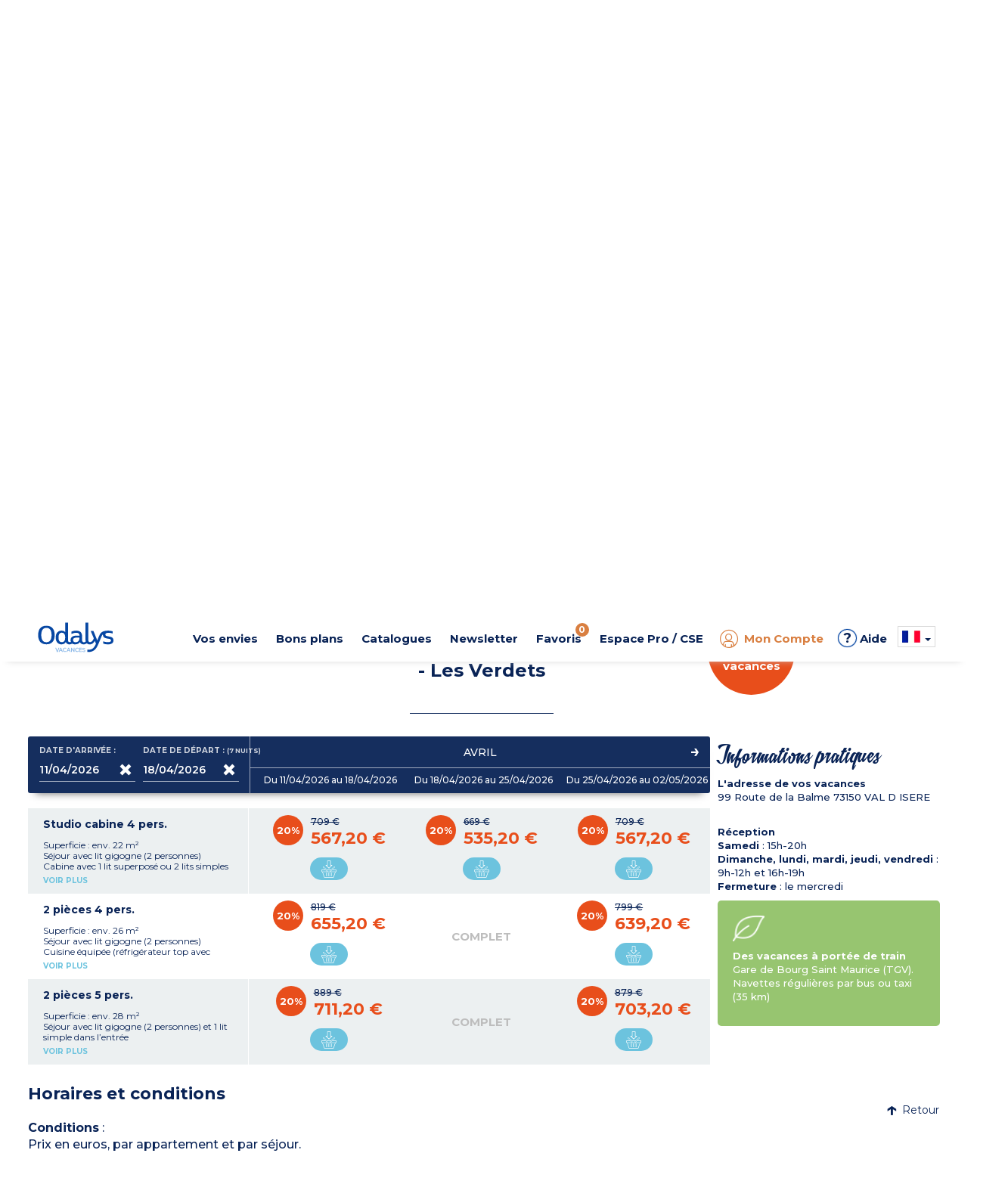

--- FILE ---
content_type: text/html; charset=utf-8
request_url: https://www.odalys-vacances.com/location-montagne/savoie/val-d-isere/les-jardins-de-val-les-verdets.html
body_size: 36845
content:

  <!DOCTYPE html>
  <html lang="fr">
  <head>

    <script type="text/javascript">
      window.gdprAppliesGlobally = true; (function () {
        function a(e) {
          if (!window.frames[e]) {
            if (document.body && document.body.firstChild) { var t = document.body; var n = document.createElement("iframe"); n.style.display = "none"; n.name = e; n.title = e; t.insertBefore(n, t.firstChild) }
            else { setTimeout(function () { a(e) }, 5) }
          }
        } function e(n, r, o, c, s) {
          function e(e, t, n, a) { if (typeof n !== "function") { return } if (!window[r]) { window[r] = [] } var i = false; if (s) { i = s(e, t, n) } if (!i) { window[r].push({ command: e, parameter: t, callback: n, version: a }) } } e.stub = true; function t(a) {
            if (!window[n] || window[n].stub !== true) { return } if (!a.data) { return }
            var i = typeof a.data === "string"; var e; try { e = i ? JSON.parse(a.data) : a.data } catch (t) { return } if (e[o]) { var r = e[o]; window[n](r.command, r.parameter, function (e, t) { var n = {}; n[c] = { returnValue: e, success: t, callId: r.callId }; a.source.postMessage(i ? JSON.stringify(n) : n, "*") }, r.version) }
          }
          if (typeof window[n] !== "function") { window[n] = e; if (window.addEventListener) { window.addEventListener("message", t, false) } else { window.attachEvent("onmessage", t) } }
        } e("__tcfapi", "__tcfapiBuffer", "__tcfapiCall", "__tcfapiReturn"); a("__tcfapiLocator"); (function (e) {
          var t = document.createElement("script"); t.id = "spcloader"; t.type = "text/javascript"; t.async = true; t.src = "https://sdk.privacy-center.org/" + e + "/loader.js?target=" + document.location.hostname; t.charset = "utf-8"; var n = document.getElementsByTagName("script")[0]; n.parentNode.insertBefore(t, n)
        })("08e69af6-0ff9-4b03-8555-cf4db6d148cf")
      })();</script>

    <!-- Criteo Loader File -->
    <script type="didomi/javascript" data-vendor="91" src="//dynamic.criteo.com/js/ld/ld.js?a=1366" async></script>
    <!-- END Criteo Loader File -->
    


 <!-- Google Tag Manager -->
<script>
  (function (w, d, s, l, i) {
    w[l] = w[l] || []; w[l].push({
      'gtm.start':
        new Date().getTime(), event: 'gtm.js'
    }); var f = d.getElementsByTagName(s)[0],
      j = d.createElement(s), dl = l != 'dataLayer' ? '&l=' + l : ''; j.async = true; j.src =
        'https://www.googletagmanager.com/gtm.js?id=' + i + dl; f.parentNode.insertBefore(j, f);
  })(window, document, 'script', 'dataLayer', 'GTM-MXRXKPN');</script>
<!-- End Google Tag Manager -->
      <!-- Google tag (gtag.js) -->
      <script>
        window.dataLayer = window.dataLayer || [];
        function gtag() { dataLayer.push(arguments); }
      </script>

    <!-- intégrer les données des tags Eulerian & Google Manager -->
    
  <!-- Eulerian Analytics - Tag produit --><script type="text/javascript">/*<![CDATA[*/var EA_data = [
'uid', '',
'path', '|produit|residence_odalys_les_jardins_de_val_-_les_verdets',
'part_id', '',
'type', 'btoc',
'type_client', 'btoc',
'version', 'v3',
'date_debut_sejour', '11/04/2026',
'date_fin_sejour', '18/04/2026',
'duree', '7',
'prdref', '150_569',
'prdname', 'residence_essentielle_les_jardins_de_val_-_les_verdets',
'prdamount', '567,2',
'prdparam-idpackage', '',
'prdparam-region', 'savoie',
'prdparam-station', 'val_d-isere',
'prdparam-residence', 'residence_essentielle_les_jardins_de_val_-_les_verdets',
'prdparam-pays', 'france',
'prdparam-type_vacances', 'montagne',
'prdparam-type_logement', 'residence_essentielle',
'prdparam-minisite', '__odalysweb_generique_(mini-site_master)',
'prdparam-saison', 'e',
'prdparam-package', 'non',
'prdparam-residence-ref', '150',
'prdparam-city', 'non',
'prdparam-hebergement', 'studio_cabine_4_pers',
'prdparam-hebergement-ref', '32',
'prdparam-reference', '569',
'prdparam-statut', 'Odalys',
'prdquantity', '1'
];(function(){var td='ea.odalys-vacances.com',d=document,l=d.location;if(!l.protocol.indexOf('http')){var o=d.createElement('script'),a=d.getElementsByTagName('script')[0],cn=parseInt((new Date()).getTime()/3600000),cj='',cdh=(l.host+td).replace(/[^a-z]/g,''),cdr=cdh+cdh.toUpperCase(),acdr=cdr.split('');for(var i=-1;i<cn%7;i++){cj+=acdr[(cn+i)%acdr.length];}o.type='text/javascript';o.async='async';o.defer='defer';o.src='//'+td+'/'+cj+(cn%8760)+'.js';a.parentNode.insertBefore(o,a);}})();/*]]>*/</script><!-- /Eulerian Analytics - Tag produit -->


      <script>
        if (typeof EA_data !== "undefined") {
          for (var dataLayer = [], eaArray = EA_data.slice(), dlKey = eaArray.shift(), dlValue = eaArray.shift(); void 0 !== dlKey;)dataLayer[dlKey] = dlValue, dlKey = eaArray.shift(), dlValue = eaArray.shift();
        }
      </script>
    <meta name="viewport" content="width=device-width, initial-scale=1, maximum-scale=1, user-scalable=no">

    
    <meta name="format-detection" content="telephone=no">
    <meta name="format-detection" content="date=no">
    <meta name="format-detection" content="address=no">
    <meta name="format-detection" content="email=no">

    <link rel="shortcut icon" type="image/png" href="https://media.odalys-vacances.com/plus/v3/favicons/favicon-96x96.png">

      <link rel="alternate" hreflang="fr-FR" href="https://www.odalys-vacances.com/location-montagne/savoie/val-d-isere/les-jardins-de-val-les-verdets.html">
          <link rel="alternate" hreflang="en-GB" href="https://www.odalys-vacation-rental.com/mountain-holidays-france/northern-alps-savoie/val-d-isere/les-jardins-de-val-les-verdets.html">
          <link rel="alternate" hreflang="nl-NL" href="https://www.odalys-vacances.nl/vakantiehuis-bergen/savoie/val-d-isere/les-jardins-de-val-les-verdets.html">
          <link rel="canonical" href="https://www.odalys-vacances.com/location-montagne/savoie/val-d-isere/les-jardins-de-val-les-verdets.html">
          <meta name="description" content="Profitez d'une location vacances à Val d'Isère située à seulement 300m des remontées mécaniques avec les Résidences Odalys les Jardins de Val et les Verdets. : Résidence Odalys Les Jardins de Val - Les Verdets">
                  <meta property="og:title" content="Résidences les Jardins de Val et les Verdets à Val d'Isère - Vacances ski Odalys ">
          <meta property="og:url" content="https://www.odalys-vacances.com/location-montagne/savoie/val-d-isere/les-jardins-de-val-les-verdets.html">
          <meta property="og:image" content="/output/information/lieu_hebergement/150/tmpD534_location-ski-val-d-isere-residence-odalys-les-jardins-de-val-et-les-verdets-1.jpg?width=1200&amp;height=630">
          <meta property="og:description" content="Profitez d'une location vacances à Val d'Isère située à seulement 300m des remontées mécaniques avec les Résidences Odalys les Jardins de Val et les Verdets. : Résidence Odalys Les Jardins de Val - Les Verdets">

    <script type="application/ld+json">
      {
        "@context": "https://schema.org",
        "@type": "WebPage",
        "url" : "https://www.odalys-vacances.com/location-montagne/savoie/val-d-isere/les-jardins-de-val-les-verdets.html",
        "name": "Résidences les Jardins de Val et les Verdets à Val d'Isère - Vacances ski Odalys ",
        "description": "Profitez d'une location vacances à Val d'Isère située à seulement 300m des remontées mécaniques avec les Résidences Odalys les Jardins de Val et les Verdets. : Résidence Odalys Les Jardins de Val - Les Verdets",
        "primaryImageOfPage": {
          "url": "/output/information/lieu_hebergement/150/tmpD534_location-ski-val-d-isere-residence-odalys-les-jardins-de-val-et-les-verdets-1.jpg?width=1200&amp;height=630"
        }
      }
    </script>
    <title>Résidences les Jardins de Val et les Verdets à Val d'Isère - Vacances ski Odalys </title>
    <!-- DÉBUT PRELOAD SECTION -->
    <!-- FIN PRELOAD SECTION -->

    <script>
      var cultureInfo = 'fr-FR';
      var lblNoResults = 'Pas de résultats';
      var isMobile = false;
      var COOKIEKEYFAVORIS = 'SelectionLieu';
      var COOKIESEXPIRATIONTIME = '180';
      var COOKIESSEPARATORPRESTATION = '|';
      var CLASSPASTILLEFAVORIS = 'NbSejourSelection';
    </script>


    <link href="/Content/bootstrap?v=sQYoDu_5hODVviYRCURuirsJoOa04tydg71VuAarvzM1" rel="stylesheet"/>

    <link href="/Content/bootstrapdatetimepicker?v=liExJUSnc7MrU9PvS1WYBT8RXOssXPy6xhsTyO_QKJo1" rel="stylesheet"/>

    <link href="/Content/fontodalys?v=SiKLNUNFrhdu_PMgw73UHmxTwWsZUIqwe6YNiBWYdI81" rel="stylesheet"/>

    <link href="/Content/jquerydatetimepicker?v=BDeIUJtATDDHn-7lkVT828-tJBRNWcE5cqd73FKgbuA1" rel="stylesheet"/>

    <link href="/Content/lightbox?v=kF1CJZEa1jNS0mx1LddsHlUb3cm56B_3TTkbW3Jb9_A1" rel="stylesheet"/>

    <link href="/Content/owlcarousel?v=PnsqT046ex51aaL-B_rywIoqqtRLB3ofXMD1XRVN1Pc1" rel="stylesheet"/>

    <link href="/Content/select2?v=11BkHrN4sobZc-r5vXbRaRMIecnl1WFq2zFiv9JFzE41" rel="stylesheet"/>

    <link href="/Content/sprites?v=X5xCjS4tx90lppgv-W-zJr3N0GFKzbFuWUMRfdgh1FA1" rel="stylesheet"/>


<link href="/Content/indicatiftelephone?v=8rVof40eklqoFbBgkT0LCbioiNiEuVKs114F4XzkKn81" rel="stylesheet"/>

<link href="/Content/sitecss?v=2U7006Xk9o8aAXC317GlVxqRvJWSHwkwswbvOX70-PI1" rel="stylesheet"/>

    <link href="/Content/less?v=Zy4ecGqilBqiBgGXf-F0YBmr-3jsz1uCKp_eEvwYXVA1" rel="stylesheet"/>


<link href="/Content/responsive?v=XteOT93Fkk5tDmNB-ncQ1b98VjeV8x8ntlgaxivnwfw1" rel="stylesheet"/>

    <link async rel="stylesheet" href="/Content/responsiveless?v=xMiz3-X9baYqn9B6xpNdv3jlI4Sk_NCbJAe6KiG-7841" media="screen"/>


    <link href="https://fonts.googleapis.com/css?family=Montserrat:regular,bold,semibold,light,mediumitalic,medium%7CPT+Serif:regular,bold,bolditalic" rel="stylesheet">

    <!-- intégrer css spécifique -->
    
  <link href="/Content/openstreetmap?v=mcMK3Vau5JECb8MTg_Es01wah-TzbfjonQeJX3vfJnM1" rel="stylesheet"/>



  </head>



  <body data-ng-app="web" class=" v3 lot3">

    

<!-- Google Tag Manager (noscript) -->
<noscript>
  <iframe src="https://www.googletagmanager.com/ns.html?id=GTM-MXRXKPN"
          height="0" width="0" style="display:none;visibility:hidden"></iframe>
</noscript>
<!-- End Google Tag Manager (noscript) -->

    <script src="/bundles/lib?v=dQzUBh-mNzYuSPjENcZDFWwPcShXdCO_ZhFMlGS-QCg1"></script>

    <script src="/bundles/global/js?v=f6YtZB1GxYYg2y3C86wzIPyM4rHw3nK-15kIMvYoiqE1"></script>


<script src="/bundles/controller/js?v=2vrwt4ooR_LTNcXYqetIS3NBm5qqvx3GBc93BOByAgA1"></script>


    <div id="haut"></div>

    <!--[if lte IE 8]>
      <div class="information-navigateur">Vous utilisez Internet Explorer 8 ou antérieur. Pour diverses raisons (sécurité, confort d'utilisation, affichage du site, expérience utilisateur...), nous vous invitons soit à mettre à jour votre navigateur, soit à découvrir de nouveaux navigateurs, comme Firefox, Opera, Safari ou Chrome.</div>
    <![endif]-->

    <div id="DescModal" class="modal fade modal-odalys">
      <div id="DescContainer" class="modal-dialog modal-lg">
        <div class="modal-content">
          <div class="modal-header">
            <button type="button" class="close" data-dismiss="modal" aria-label="Close">
              <span class="odalys-icon closefilters"></span>
            </button>
          </div>
          <div class="modal-body">
            <p id="DescData"></p>
          </div>
        </div>
      </div>
    </div>

    


<header>
	<div class="container-header">
		<div id="p34"></div>
		
		<div class="container hidden-xs hidden-sm">
			<div class="row" >
				<div class="text-center mt10">				
					
				</div>
			</div>			
			<div id="container-logo-header" class="container-logo">
				<a href="/">
				<img id="logo-header-svg" src="https://media.odalys-vacances.com/plus/v3/header/logo-odalys-vacances.svg" alt="Odalys Location Vacances" />
				</a>
			</div>				
			<nav class="newmenu" itemscope itemtype="https://schema.org/SiteNavigationElement">
				<div role="menubar">
					<div id="destination-menu-item-header" class="menu-item">
						<a id="lien-destination-menu-item-header" href="">
							<div id="titre-destination-menu-item-header" class="menu-titre">Vos envies</div>
						</a>
						<div class="menu-content" >
							<div class="menu-container">
								<div class="row menuabtasty">
									<div class="col-sm-2"><div class="menu-abtasty-color2 montagne"><a class="menu-link bleu" href="/thematique/location-vacances-au-ski/#ebp=FM00dv2ebE1zZBUCcN2OJAIIhR9CbSaRXxcrQqV5pbTTww--" itemprop="url" role="menuitem"><div class="menu-anchor" itemprop="name"><div><span class="odalys-icon mountain menu-icons"></span><span class="menu-text">Ski</span><span class="odalys-icon rightarrow"></span></div></div></a></div></div>
									<div class="col-sm-2"><div class="menu-abtasty-color2 mer"><a class="menu-link bleu" href="/location-mer/#ebp=FM00dv2ebE1zZBUCcN2OJMYbp9vGKZvqBpMETuLhyRRSUQ--" itemprop="url" role="menuitem"><div class="menu-anchor" itemprop="name"><div><span class="odalys-icon uniE999 menu-icons"></span><span class="menu-text">Mer</span><span class="odalys-icon rightarrow"></span></div></div></a></div></div>
									<div class="col-sm-2"><div class="menu-abtasty-color2 campagne"><a class="menu-link bleu" href="/location-campagne/#ebp=FM00dv2ebE1zZBUCcN2OJMYbkbhn5dauPvXwRi0tICp4vA--" itemprop="url" role="menuitem"><div class="menu-anchor" itemprop="name"><div><span class="odalys-icon country menu-icons"></span><span class="menu-text">Campagne</span><span class="odalys-icon rightarrow"></span></div></div></a></div></div>
									<div class="col-sm-2"><div class="menu-abtasty-color2 ville"><a class="menu-link bleu" href="/location-ville/#ebp=FM00dv2ebE1zZBUCcN2OJEkA2zZ5UHC_xxqJ.bxUEcQw9g--" itemprop="url" role="menuitem"><div class="menu-anchor" itemprop="name"><div><span class="odalys-icon city menu-icons"></span><span class="menu-text">Ville</span><span class="odalys-icon rightarrow"></span></div></div></a></div></div>
									<div class="col-sm-2"><div class="menu-abtasty-color2 europe"><a class="menu-link bleu" href="/location-evasion/#ebp=FM00dv2ebE1zZBUCcN2OJEkA4B7.V_f2zth57E.9N0MKWg--" itemprop="url" role="menuitem"><div class="menu-anchor" itemprop="name"><div><img src="https://media.odalys-vacances.com/plus/v3/header/globe.svg" alt="icone envie d'ailleurs" class="svgglobe"><span class="menu-text">Envie d'ailleurs</span><span class="odalys-icon rightarrow"></span></div></div></a></div></div>				
									<div class="col-sm-2"><div class="menu-abtasty-color2 chalets"><a class="menu-link bleu" href="/location-chalet-luxe/#ebp=FM00dv2ebE1zZBUCcN2OJB9Ou.ARF6l5dLaW3NdAyuWb5g--" itemprop="url" role="menuitem"><div class="menu-anchor" itemprop="name"><div><span class="odalys-icon chalet menu-icons"></span><span class="menu-text">Chalets</span><span class="odalys-icon rightarrow"></span></div></div></a></div></div>
									<!--<div class="col-sm-2"><div class="menu-abtasty-color2 mh"><a class="menu-link bleu" href="/mobil-homes/#ebp=FM00dv2ebE1zZBUCcN2OJEkA3qdKpey1B5trLwmlQXUEAA--" itemprop="url" role="menuitem"><div class="menu-anchor" itemprop="name"><div><img src="https://media.odalys-vacances.com/plus/v3/header/mobil-homes-mh.svg" alt="icone mobil-homes"><span class="menu-text">Camping</span><span class="odalys-icon rightarrow"></span></div></div></a></div></div>-->		
								</div>
							</div>
						</div>
					</div>
					<div id="promos-menu-item-header" class="menu-item">
						<a id="lien-promos-menu-item-header" href="">
							<div id="titre-promos-menu-item-header" class="menu-titre">Bons plans</div>
						</a>
						<div class="menu-content">
							<div class="menu-container">
								<!--<div class="col-sm-2"><div class="menu-abtasty-color2 bf"><a class="menu-link bleu" href="/nos-promotions-pour-le-black-friday/#ebp=FM00dv2ebE1zZBUCcN2OJBPu0OZSTWGPPUZ2D_VfwDCz.g--" itemprop="url" role="menuitem"><div class="menu-anchor" itemprop="name"><div><span class="odalys-icon bf menu-icons" style="color : #000;"></span><span class="menu-text" style="color : #000;">Black Friday</span><span class="odalys-icon rightarrow" style="color : #000;"></span></div></div></a></div></div>-->	

								<div class="col-sm-2"><div class="menu-abtasty-color2 promo"><a class="menu-link bleu" href="/promotions/#ebp=FM00dv2ebE1zZBUCcN2OJEkAVnQn7Qh9jqYSZA8jKavdug--" itemprop="url" role="menuitem"><div class="menu-anchor" itemprop="name"><div><span class="odalys-icon opinion menu-icons"></span><span class="menu-text">Promotions</span><span class="odalys-icon rightarrow"></span></div></div></a></div></div>
								<div class="col-sm-2"><div class="menu-abtasty-color2 dm"><a class="menu-link bleu" href="/Departs-Immediats/#ebp=FM00dv2ebE1zZBUCcN2OJO82vFu6zPEwlGzXNphOTwmIrQ--" itemprop="url" role="menuitem"><div class="menu-anchor" itemprop="name"><div><span class="odalys-icon chrono menu-icons"></span><span class="menu-text">D&eacute;parts imm&eacute;diats</span><span class="odalys-icon rightarrow"></span></div></div></a></div></div>
								<div class="col-sm-2"><div class="menu-abtasty-color2 cs"><a class="menu-link bleu" href="/location-week-end/#ebp=FM00dv2ebE1zZBUCcN2OJFbRxieYAKY.Y0JwhwsuBVOaXQ--" itemprop="url" role="menuitem"><div class="menu-anchor" itemprop="name"><div><span class="odalys-icon agenda menu-icons"></span><span class="menu-text">Courts S&eacute;jours</span><span class="odalys-icon rightarrow"></span></div></div></a></div></div>
								<div class="col-sm-2"><div class="menu-abtasty-color2 promo"><a class="menu-link bleu" href="/Premieres-Minutes-Vacances-d-Ete/#ebp=FM00dv2ebE1zZBUCcN2OJJMO3_BP2DvnF1SITS9j0itvvg--" itemprop="url" role="menuitem"><div class="menu-anchor" itemprop="name"><div><span class="odalys-icon les-plus-luxe menu-icons"></span><span class="menu-text">Premi&egrave;res minutes &eacute;t&eacute;</span><span class="odalys-icon rightarrow"></span></div></div></a></div></div>
								
							</div>
						</div>
					</div>
					<div id="catalogue-menu-item-header" class="menu-item">
						<a id="lien-catalogue-menu-item-header" href="">
							<div id="titre-catalogue-menu-item-header" class="menu-titre">Catalogues</div>
						</a>
						<div class="menu-content">
							<div class="menu-container">
								<div class="row">
									<div class="col-md-7">
										<div class="titre-content">Consultez nos catalogues en ligne</div>
									</div>
								</div>
								<div class="row">
									<div class="col-md-7">
										<div class="row">
											<div class="col-xs-4"><a itemprop="url" role="menuitem" class="item-catalogue" target="_blank" href="https://www.brochuresenligne.com/docs/brochures/odalys-vacances-ete.html"><div class="container-image"><div class="filter grey"></div><img id="image-categorie-odalys-header" src="https://media.odalys-vacances.com/plus/v3/header/odalys-vacances-ete.jpg?width=122&height=164" alt="Catalogue Odalys Vacances &Eacute;t&eacute; 2026"/><i class="odalys-icon brochure"></i> </div><div class="titre">&Eacute;t&eacute; 2026</div></a></div>
											<!--<div class="col-xs-3"><a itemprop="url" role="menuitem" class="item-catalogue" target="_blank" href="https://www.brochuresenligne.com/docs/brochures/odalys-plein-air.html"><div class="container-image"><div class="filter grey"></div><img id="image-categorie-odalys-header" src="https://media.odalys-vacances.com/plus/v3/header/catalogue-odalys-plein-air.jpg?width=122&height=164" alt="Catalogue Odalys Campings 2023"/><i class="odalys-icon brochure"></i> </div><div class="titre">Campings 2023</div></a></div>-->
											<div class="col-xs-4"><a itemprop="url" role="menuitem" class="item-catalogue" target="_blank" href="https://www.brochuresenligne.com/docs/brochures/odalys-hiver.html"><div class="container-image"><div class="filter grey"></div><img id="image-categorie-odalys-header" src="https://media.odalys-vacances.com//plus/v3/header/catalogue-odalys-vacances-hiver-2026.jpg?width=122&height=164" alt="Catalogue Odalys Vacances Hiver 2025 / 2026"/><i class="odalys-icon brochure"></i> </div><div class="titre">Hiver 2025 / 2026</div></a></div>
											<div class="col-xs-4"><a itemprop="url" role="menuitem" class="item-catalogue" target="_blank" href="https://www.brochuresenligne.com/docs/brochures/odalys-city.html" ><div class="container-image"><div class="filter grey"></div><img id="image-categorie-odalys-header" src="https://media.odalys-vacances.com/plus/v3/header/catalogue-odalys-city.jpg?width=122&height=164" alt="Catalogue Odalys City 2020"/><i class="odalys-icon brochure"></i> </div><div class="titre">City</div></a></div>
										</div>
									</div>
									<div class="col-md-5">
										<a itemprop="url" role="menuitem" href="/b2c/demandecatalogue">
											<div id="bloc-categorie-odalys-header" class="categorie odalys">
												<img id="image-categorie-odalys-header" src="https://media.odalys-vacances.com/plus/v3/header/commander-catalogue-odalys.jpg?width=239&height=93" alt="Commander un catalogue Odalys Vacances, Odalys Plein Air"/>
												<div class="titre-categorie"><span id="titre-categorie-odalys-header" itemprop="name">Recevoir un catalogue</span><i class="odalys-icon rightarrow"></i> </div>
											</div>
										</a>
									</div>
								</div>
							</div>
						</div>
					</div>
					<div id="newsletter-menu-item-header" class="menu-item">
						<a id="lien-catalogue-menu-item-header" href="/b2c/newsletter">
							<div id="titre-catalogue-menu-item-header" class="menu-titre">Newsletter</div>
						</a>
					</div>
					<div id="favoris-menu-item-header" class="menu-item">
						<a id="lien-favoris-menu-item-header" href="/Results/Selection">
							<div id="titre-favoris-menu-item-header" class="menu-titre" onclick="EA_button('Favoris');ga('send', {hitType: 'event', eventCategory: 'Favoris',  eventAction: 'click', eventLabel: 'Afficher page Favoris'});">Favoris<span id="notif-favoris-menu-item-header" class="pastille notif"><span class="NbSejourSelection">0</span>
</span></div>
						</a>
					</div>
					<div id="proce-menu-item-header" class="menu-item">
						<a id="lien-proce-menu-item-header" href="">
							<div id="titre-proce-menu-item-header" class="menu-titre">Espace Pro / CSE</div>
						</a>
						<div class="menu-content" >
							<div class="row">
								<div class="col-md-10 col-md-offset-1 col-lg-8 col-lg-offset-2 ">
									<div class="row">
										<div class="col-sm-3"><div class="menu-abtasty-color2 cs"><a class="menu-link bleu" href="https://pro.odalys.travel" target="_blank" itemprop="url" role="menuitem"><div class="menu-anchor" itemprop="name"><div><span class="odalys-icon les-plus-ambassadeur menu-icons"></span><span class="menu-text">Espace Pro</span><span class="odalys-icon rightarrow"></span></div></div></a></div></div>
										<div class="col-sm-3"><div class="menu-abtasty-color2 dm"><a class="menu-link bleu" href="https://col.odalys.travel" target="_blank" itemprop="url" role="menuitem"><div class="menu-anchor" itemprop="name"><div><span class="odalys-icon people3 menu-icons"></span><span class="menu-text">Espace CSE</span><span class="odalys-icon rightarrow"></span></div></div></a></div></div>
										<div class="col-sm-6"><a target="_blank" href="https://www.odalys-proprietaires.com/" itemprop="url" role="menuitem" class="lien-orange"><div class="titre">&Ecirc;tre propri&eacute;taire Odalys <i id="icone-categorie-proprietaire" class="odalys-icon rightarrow"></i> </div><p>Tout savoir sur vos avantages, vos droits, vos devoirs, vos documents administratifs...</p></a></div>
									</div>
								</div>
							</div>
						</div>
					</div>
					<div class="menu-item-ct">
<div id="moncompte-menu-item-header" class="menu-item orange">
  <a id="lien-moncompte-menu-item-header" href="/b2c">
    <div id="titre-moncompte-menu-item-header" class="menu-titre with-icon">
      <i class="odalys-icon user"></i> Mon Compte
    </div>
  </a>
</div>
</div>
					<div class="menu-item menu-teambrain"><a href="/aide-et-faq.html"><span>&#63;</span> Aide</a></div>
					<div id="menu-dropdowns" class="menu-item"><script>

  function setCulture(urlToRedirect, langage) {
    const http = new XMLHttpRequest();
    const url = '/header/RemoveCultureCookie';
    http.open("POST", url);
    http.send();

    http.onreadystatechange = (e) => {
      eulerianCulture(langage);
      window.location.replace(urlToRedirect);
    }
  }

  function eulerianCulture(langage) {
    if (typeof EA_button !== "undefined") {
      EA_button('Langage ' + langage);
    }
  }
</script>

<div id="langue-menu-item-header-menu" class="img-dropdown hidden-xs hidden-sm flag-b2c">

  <span id="langueFR-langue-menu-item-header" class="sprites langueFR"></span>
  <span class="caret"></span>
  <ul class="list-unstyled flags">
      <li class="flag-item">
        <a id="href_change_culture" href="#" onclick="setCulture('https://www.odalys-vacances.com/location-montagne/savoie/val-d-isere/les-jardins-de-val-les-verdets.html', 'FR')">
          <span id="langueFR-langue-menu-item-header" class="sprites langueFR"></span> <span class="flag-descriptif selected">France (FR)</span>
        </a>
      </li>
      <li class="flag-item">
        <a id="href_change_culture" href="#" onclick="setCulture('https://www.odalys-vacation-rental.com/mountain-holidays-france/northern-alps-savoie/val-d-isere/les-jardins-de-val-les-verdets.html', 'EN')">
          <span id="langueEN-langue-menu-item-header" class="sprites langueEN"></span> <span class="flag-descriptif ">Royaume-Uni (EN)</span>
        </a>
      </li>
      <li class="flag-item">
        <a id="href_change_culture" href="#" onclick="setCulture('https://www.odalys-vacances.nl/vakantiehuis-bergen/savoie/val-d-isere/les-jardins-de-val-les-verdets.html', 'NL')">
          <span id="langueNL-langue-menu-item-header" class="sprites langueNL"></span> <span class="flag-descriptif ">Pays-Bas (NL)</span>
        </a>
      </li>
      <li class="flag-item">
        <a id="href_change_culture" href="#" onclick="setCulture('https://www.odalys-vacances.com/location-montagne/savoie/val-d-isere/les-jardins-de-val-les-verdets.html', 'BEFR')">
          <span id="langueBEFR-langue-menu-item-header" class="sprites langueBEFR"></span> <span class="flag-descriptif ">Belgique (FR)</span>
        </a>
      </li>
      <li class="flag-item">
        <a id="href_change_culture" href="#" onclick="setCulture('https://www.odalys-vacances.nl/vakantiehuis-bergen/savoie/val-d-isere/les-jardins-de-val-les-verdets.html', 'BENL')">
          <span id="langueBENL-langue-menu-item-header" class="sprites langueBENL"></span> <span class="flag-descriptif ">Belgique (NL)</span>
        </a>
      </li>
  </ul>
</div>

<div class="inline-items hidden-md hidden-lg flag-b2c">
  <div class="burger-item active">
    <span id="langueFR-langue-menu-item-header-mobile" class="sprites langueFR"></span> <span class="selected">France (FR)</span>
  </div>
    <a class="flag-item" href="#" onclick="setCulture('https://www.odalys-vacation-rental.com/mountain-holidays-france/northern-alps-savoie/val-d-isere/les-jardins-de-val-les-verdets.html', 'EN')">
      <div class="burger-item flag-item">
        <span id="langueEN-langue-menu-item-header-mobile" class="sprites langueEN"></span> <span>Royaume-Uni (EN)</span>
      </div>
    </a>
    <a class="flag-item" href="#" onclick="setCulture('https://www.odalys-vacances.nl/vakantiehuis-bergen/savoie/val-d-isere/les-jardins-de-val-les-verdets.html', 'NL')">
      <div class="burger-item flag-item">
        <span id="langueNL-langue-menu-item-header-mobile" class="sprites langueNL"></span> <span>Pays-Bas (NL)</span>
      </div>
    </a>
    <a class="flag-item" href="#" onclick="setCulture('https://www.odalys-vacances.com/location-montagne/savoie/val-d-isere/les-jardins-de-val-les-verdets.html', 'BEFR')">
      <div class="burger-item flag-item">
        <span id="langueBEFR-langue-menu-item-header-mobile" class="sprites langueBEFR"></span> <span>Belgique (FR)</span>
      </div>
    </a>
    <a class="flag-item" href="#" onclick="setCulture('https://www.odalys-vacances.nl/vakantiehuis-bergen/savoie/val-d-isere/les-jardins-de-val-les-verdets.html', 'BENL')">
      <div class="burger-item flag-item">
        <span id="langueBENL-langue-menu-item-header-mobile" class="sprites langueBENL"></span> <span>Belgique (NL)</span>
      </div>
    </a>
  </div></div>
				</div>
			</nav>
			<div class="clearfix"></div>				
		</div>
		<div id="container-burger-header" class="container-burger visible-xs visible-sm mb10">
			<div class="container" >
				<div class="row">
					<div class="text-center mt10 mb10">				
						<span class="header-paiement"><img src="https://media.odalys-vacances.com/plus/v3/header/icone-paiement-plusieurs-fois.jpg">Avec Odalys, payez en 3 ou 4 fois !</span>
					</div>
				</div>
			</div>
			<div class="container-top-burger-header"><a id="bouton-burger-header" class="bouton-burger collapsed" data-toggle="collapse" data-target="#menu-burger-header"><span class="odalys-icon mobilemenu"></span></a>
				<div id="container-logo-burger-header" class="container-burger-logo">
					<a href="/"><img id="logo-burger-header-svg" src="https://media.odalys-vacances.com/plus/v3/header/logo-odalys-vacances.svg" alt="Odalys Location Vacances"/></a>
				</div>
				<div class="container-phone"><a href="#" data-toggle="modal" data-target="#modalphone"><span class="odalys-icon mobilephone"></span></a></div>
			</div>
		</div>
	</div>	
	<div class="content-burger-header collapse hidden-md hidden-lg" id="menu-burger-header">					
		<div class="container">				
			<div class="top-burger"><a href="/"><i class="odalys-icon mobilehome"></i> <span class="texte">Accueil</span></a><a href="" class="odalys-icon mobileclosemenu right" data-toggle="collapse" data-target="#menu-burger-header"></a></div>
			<nav id="navigation-burger" class="navigation-burger">				
				<div class="menu-titre">Vos envies</div>
				<div class="row menu-destination menuabtasty mb20">
					<div class="col-xs-6 col-sm-4"><div class="menu-abtasty-color2 montagne"><a class="menu-link bleu" href="/thematique/location-vacances-au-ski/#ebp=FM00dv2ebE1zZBUCcN2OJAIIhR9CbSaRXxcrQqV5pbTTww--" itemprop="url" role="menuitem"><div class="menu-anchor" itemprop="name"><div><span class="odalys-icon mountain menu-icons"></span><span class="menu-text">Ski</span><span class="odalys-icon rightarrow"></span></div></div></a></div></div>	
					<div class="col-xs-6 col-sm-4"><div class="menu-abtasty-color2 mer"><a class="menu-link bleu" href="/location-mer/#ebp=FM00dv2ebE1zZBUCcN2OJMYbp9vGKZvqBpMETuLhyRRSUQ--" itemprop="url" role="menuitem"><div class="menu-anchor" itemprop="name"><div><span class="odalys-icon uniE999 menu-icons"></span><span class="menu-text">Mer</span><span class="odalys-icon rightarrow"></span></div></div></a></div></div>
					<div class="col-xs-6 col-sm-4"><div class="menu-abtasty-color2 campagne"><a class="menu-link bleu" href="/location-campagne/#ebp=FM00dv2ebE1zZBUCcN2OJMYbkbhn5dauPvXwRi0tICp4vA--" itemprop="url" role="menuitem"><div class="menu-anchor" itemprop="name"><div><span class="odalys-icon country menu-icons"></span><span class="menu-text">Campagne</span><span class="odalys-icon rightarrow"></span></div></div></a></div></div>
					<div class="col-xs-6 col-sm-4"><div class="menu-abtasty-color2 ville"><a class="menu-link bleu" href="/location-ville/#ebp=FM00dv2ebE1zZBUCcN2OJEkA2zZ5UHC_xxqJ.bxUEcQw9g--" itemprop="url" role="menuitem"><div class="menu-anchor" itemprop="name"><div><span class="odalys-icon city menu-icons"></span><span class="menu-text">Ville</span><span class="odalys-icon rightarrow"></span></div></div></a></div></div>	
					<div class="col-xs-6 col-sm-4"><div class="menu-abtasty-color2 europe"><a class="menu-link bleu" href="/location-evasion/#ebp=FM00dv2ebE1zZBUCcN2OJEkA4B7.V_f2zth57E.9N0MKWg--" itemprop="url" role="menuitem"><div class="menu-anchor" itemprop="name"><div><img src="https://media.odalys-vacances.com/plus/v3/header/globe.svg" alt="icone envie d'ailleurs" class="svgglobemobile"><span class="menu-text">Envie d'ailleurs</span><span class="odalys-icon rightarrow"></span></div></div></a></div></div>		
					<div class="col-xs-6 col-sm-4"><div class="menu-abtasty-color2 chalets"><a class="menu-link bleu" href="/location-chalet-luxe/#ebp=FM00dv2ebE1zZBUCcN2OJB9Ou.ARF6l5dLaW3NdAyuWb5g--" itemprop="url" role="menuitem"><div class="menu-anchor" itemprop="name"><div><span class="odalys-icon chalet menu-icons"></span><span class="menu-text">Chalets</span><span class="odalys-icon rightarrow"></span></div></div></a></div></div>
					<!--<div class="col-xs-6 col-sm-4"><div class="menu-abtasty-color2 mh"><a class="menu-link bleu" href="/mobil-homes/#ebp=FM00dv2ebE1zZBUCcN2OJEkA3qdKpey1B5trLwmlQXUEAA--" itemprop="url" role="menuitem"><div class="menu-anchor" itemprop="name"><div><img src="https://media.odalys-vacances.com/plus/v3/header/mobil-homes-mh.svg" alt="icone mobil-homes"><span class="menu-text">Camping</span><span class="odalys-icon rightarrow"></span></div></div></a></div></div>-->
					</div>
				<div class="menu-titre">Bons plans</div>
				<div class="row mb20">
					<!--<div class="col-xs-6 col-sm-4"><div class="menu-abtasty-color2 bf"><a class="menu-link bleu" href="/nos-promotions-pour-le-black-friday/#ebp=FM00dv2ebE1zZBUCcN2OJBPu0OZSTWGPPUZ2D_VfwDCz.g--" itemprop="url" role="menuitem"><div class="menu-anchor" itemprop="name"><div><span class="odalys-icon bf menu-icons" style="color: #000;"></span><span class="menu-text" style="color: #000;">Black Friday</span><span class="odalys-icon rightarrow" style="color: #000;"></span></div></div></a></div></div>-->
					<div class="col-xs-6 col-sm-4"><div class="menu-abtasty-color2 promo"><a class="menu-link bleu" href="/promotions/#ebp=FM00dv2ebE1zZBUCcN2OJEkAVnQn7Qh9jqYSZA8jKavdug--" itemprop="url" role="menuitem"><div class="menu-anchor" itemprop="name"><div><span class="odalys-icon opinion menu-icons"></span><span class="menu-text">Promotions</span><span class="odalys-icon rightarrow"></span></div></div></a></div></div>
					<div class="col-xs-6 col-sm-4"><div class="menu-abtasty-color2 dm"><a class="menu-link bleu" href="/Departs-Immediats/#ebp=FM00dv2ebE1zZBUCcN2OJO82vFu6zPEwlGzXNphOTwmIrQ--" itemprop="url" role="menuitem"><div class="menu-anchor" itemprop="name"><div><span class="odalys-icon chrono menu-icons"></span><span class="menu-text">D&eacute;parts imm&eacute;diats</span><span class="odalys-icon rightarrow"></span></div></div></a></div></div>
					<div class="col-xs-6 col-sm-4"><div class="menu-abtasty-color2 cs"><a class="menu-link bleu" href="/location-week-end/#ebp=FM00dv2ebE1zZBUCcN2OJFbRxieYAKY.Y0JwhwsuBVOaXQ--" itemprop="url" role="menuitem"><div class="menu-anchor" itemprop="name"><div><span class="odalys-icon agenda menu-icons"></span><span class="menu-text">Courts S&eacute;jours</span><span class="odalys-icon rightarrow"></span></div></div></a></div></div>				
					<div class="col-xs-6 col-sm-4"><div class="menu-abtasty-color2 promo"><a class="menu-link bleu" href="/Premieres-Minutes-Vacances-d-Ete/#ebp=FM00dv2ebE1zZBUCcN2OJJMO3_BP2DvnF1SITS9j0itvvg--" itemprop="url" role="menuitem"><div class="menu-anchor" itemprop="name"><div><span class="odalys-icon les-plus-luxe menu-icons"></span><span class="menu-text">Premi&egrave;res minutes &eacute;t&eacute;</span><span class="odalys-icon rightarrow"></span></div></div></a></div></div>
									
				</div>
				<div class="menu-titre">Catalogues</div>
				<div class="row">
					<div class="col-xs-6 col-sm-4 mb20">
						<div class="menu-abtasty-color2 dm">
							<a class="menu-link bleu" href="/b2c/demandecatalogue" itemprop="url" role="menuitem">
								<div class="menu-anchor" itemprop="name">
									<div><span class="odalys-icon ANCV4 menu-icons"></span><span class="menu-text">Recevoir un catalogue</span><span class="odalys-icon rightarrow"></span></div>
								</div>
							</a>
						</div>
					</div>
				</div>
				<a href="/aide-et-faq.html">
					<div class="burger-item">
						Aide et FAQ
					</div>
				</a>
				<a href="/Results/Selection">
					<div class="burger-item">
						Favoris
						<span class="pastille">
<span class="NbSejourSelection">0</span>

						</span>
						<div class="clearfix"></div>
					</div>
				</a>
				<a href="/b2c">
					<div class="burger-item orange">
						<i class="odalys-icon user"></i> Mon compte
					</div>
				</a>
				<a href="https://pro.odalys.travel/">
					<div class="burger-item">
						Espace Pro
					</div>
				</a>
				<a href="https://col.odalys.travel/">
					<div class="burger-item">
						Espace CSE
					</div>
				</a>
				<a href="/b2c/newsletter?&culture=fr-FR">
					<div class="burger-item">
						Newsletter
					</div>
				</a>
				
				<div class="row">
					<div class="">
<script>

  function setCulture(urlToRedirect, langage) {
    const http = new XMLHttpRequest();
    const url = '/header/RemoveCultureCookie';
    http.open("POST", url);
    http.send();

    http.onreadystatechange = (e) => {
      eulerianCulture(langage);
      window.location.replace(urlToRedirect);
    }
  }

  function eulerianCulture(langage) {
    if (typeof EA_button !== "undefined") {
      EA_button('Langage ' + langage);
    }
  }
</script>

<div id="langue-menu-item-header-menu" class="img-dropdown hidden-xs hidden-sm flag-b2c">

  <span id="langueFR-langue-menu-item-header" class="sprites langueFR"></span>
  <span class="caret"></span>
  <ul class="list-unstyled flags">
      <li class="flag-item">
        <a id="href_change_culture" href="#" onclick="setCulture('https://www.odalys-vacances.com/location-montagne/savoie/val-d-isere/les-jardins-de-val-les-verdets.html', 'FR')">
          <span id="langueFR-langue-menu-item-header" class="sprites langueFR"></span> <span class="flag-descriptif selected">France (FR)</span>
        </a>
      </li>
      <li class="flag-item">
        <a id="href_change_culture" href="#" onclick="setCulture('https://www.odalys-vacation-rental.com/mountain-holidays-france/northern-alps-savoie/val-d-isere/les-jardins-de-val-les-verdets.html', 'EN')">
          <span id="langueEN-langue-menu-item-header" class="sprites langueEN"></span> <span class="flag-descriptif ">Royaume-Uni (EN)</span>
        </a>
      </li>
      <li class="flag-item">
        <a id="href_change_culture" href="#" onclick="setCulture('https://www.odalys-vacances.nl/vakantiehuis-bergen/savoie/val-d-isere/les-jardins-de-val-les-verdets.html', 'NL')">
          <span id="langueNL-langue-menu-item-header" class="sprites langueNL"></span> <span class="flag-descriptif ">Pays-Bas (NL)</span>
        </a>
      </li>
      <li class="flag-item">
        <a id="href_change_culture" href="#" onclick="setCulture('https://www.odalys-vacances.com/location-montagne/savoie/val-d-isere/les-jardins-de-val-les-verdets.html', 'BEFR')">
          <span id="langueBEFR-langue-menu-item-header" class="sprites langueBEFR"></span> <span class="flag-descriptif ">Belgique (FR)</span>
        </a>
      </li>
      <li class="flag-item">
        <a id="href_change_culture" href="#" onclick="setCulture('https://www.odalys-vacances.nl/vakantiehuis-bergen/savoie/val-d-isere/les-jardins-de-val-les-verdets.html', 'BENL')">
          <span id="langueBENL-langue-menu-item-header" class="sprites langueBENL"></span> <span class="flag-descriptif ">Belgique (NL)</span>
        </a>
      </li>
  </ul>
</div>

<div class="inline-items hidden-md hidden-lg flag-b2c">
  <div class="burger-item active">
    <span id="langueFR-langue-menu-item-header-mobile" class="sprites langueFR"></span> <span class="selected">France (FR)</span>
  </div>
    <a class="flag-item" href="#" onclick="setCulture('https://www.odalys-vacation-rental.com/mountain-holidays-france/northern-alps-savoie/val-d-isere/les-jardins-de-val-les-verdets.html', 'EN')">
      <div class="burger-item flag-item">
        <span id="langueEN-langue-menu-item-header-mobile" class="sprites langueEN"></span> <span>Royaume-Uni (EN)</span>
      </div>
    </a>
    <a class="flag-item" href="#" onclick="setCulture('https://www.odalys-vacances.nl/vakantiehuis-bergen/savoie/val-d-isere/les-jardins-de-val-les-verdets.html', 'NL')">
      <div class="burger-item flag-item">
        <span id="langueNL-langue-menu-item-header-mobile" class="sprites langueNL"></span> <span>Pays-Bas (NL)</span>
      </div>
    </a>
    <a class="flag-item" href="#" onclick="setCulture('https://www.odalys-vacances.com/location-montagne/savoie/val-d-isere/les-jardins-de-val-les-verdets.html', 'BEFR')">
      <div class="burger-item flag-item">
        <span id="langueBEFR-langue-menu-item-header-mobile" class="sprites langueBEFR"></span> <span>Belgique (FR)</span>
      </div>
    </a>
    <a class="flag-item" href="#" onclick="setCulture('https://www.odalys-vacances.nl/vakantiehuis-bergen/savoie/val-d-isere/les-jardins-de-val-les-verdets.html', 'BENL')">
      <div class="burger-item flag-item">
        <span id="langueBENL-langue-menu-item-header-mobile" class="sprites langueBENL"></span> <span>Belgique (NL)</span>
      </div>
    </a>
  </div>
					</div>					
				</div>
			</nav>
		</div>
	</div>
	<div class="modal fade" id="modalphone" style="margin-top: 120px;">
		<div class="modal-dialog modal-xs">
			<div class="modal-content">
				<div class="modal-header">
					<span class="modal-titre">Contactez-nous</span>
					<button type="button" class="close" data-dismiss="modal" aria-label="Close"><span aria-hidden="true">x</span></button>
				</div>
				<div class="modal-body">
					<div class="modal-numtel">
						<a href="tel:0484474922">
							<div class="container-tel">
								<span class="numero appel">04 84 47 49 22</span>
								<span class="cout appel">
								Service gratuit + prix appel
								</span>
							</div>
						</a>
					</div>
				</div>
				<div class="modal-footer">
					<a href="tel:0484474922" class="new-button pull-right">Appeler</a>
				</div>
			</div>
		</div>
	</div>
</header>
    







<input type="hidden" data-ng-init="isPackage = false">
<input type="hidden" data-ng-init="isFavori = false">

<div class="container-produit" data-ng-controller="Produit">
  <div class="container">
    <div class="fil-ariane">
      <div class="row">
        <div class="col-sm-8">
          <div class="contenu-fil">
            



<div itemscope itemtype="https://schema.org/BreadcrumbList">
  <span class="item-ariane" itemprop="itemListElement" itemscope itemtype="https://schema.org/ListItem">
    <a href="/?duree=0" itemprop="item">
      <span itemprop="name">
        Accueil
      </span>
    </a>
    <meta itemprop="position" content="1">
    <i class="odalys-icon rightarrow"></i>
  </span>

      <span class="item-ariane" itemprop="itemListElement" itemscope itemtype="https://schema.org/ListItem">
        <a href="/location-mer/location-vacances-france/" itemprop="item">
          <span itemprop="name">
            France
          </span>
        </a>
        <i class="odalys-icon rightarrow"></i>
        <meta itemprop="position" content="2">
      </span>
      <span class="item-ariane" itemprop="itemListElement" itemscope itemtype="https://schema.org/ListItem">
        <a href="/location-montagne/savoie/" itemprop="item">
          <span itemprop="name">
            Savoie
          </span>
        </a>
        <i class="odalys-icon rightarrow"></i>
        <meta itemprop="position" content="3">
      </span>
      <span class="item-ariane" itemprop="itemListElement" itemscope itemtype="https://schema.org/ListItem">
        <a href="/location-montagne/savoie/val-d-isere/" itemprop="item">
          <span itemprop="name">
            Val d'Isère
          </span>
        </a>
        <i class="odalys-icon rightarrow"></i>
        <meta itemprop="position" content="4">
      </span>
      <span class="item-ariane" itemprop="itemListElement" itemscope itemtype="https://schema.org/ListItem">
        
        <span itemprop="name">
          Résidence Odalys Les Jardins de Val - Les Verdets
        </span>
        <meta itemprop="position" content="5">
      </span>
</div>

          </div>
        </div>
        <div class="col-sm-4 hidden-xs text-center">
            <a tabindex="150" role="button" class="bouton-favoris" style="margin-right: 10px;"
               data-ng-click="updateSelection('569', !isFavori);" data-ng-cloak>
              <span class="odalys-icon" data-ng-class="isFavori ? 'wishlist-on' : 'wishlist-off'"></span>
              <span data-ng-hide="isFavori">
                Ajouter aux Favoris
              </span>
              <span data-ng-show="isFavori">
                Retirer des Favoris
              </span>
            </a>
        </div>
      </div>
    </div>

    
    <section id="sectionProduit">
      <article id="articleProduit" itemscope itemtype="https://schema.org/Product">
        <div id="h1mobile" class="h1 text-center visible-xs">
          <span class="text-center visible-xs" style="display: block;">
            <span class="type-prestation ColorFor22 ColorFor1" style="display: block;">
              Location en
              R&#233;sidence Essentielle
            </span>
          </span>
          <span class="second" style="display: block;">
            Savoie | Val d&#39;Is&#232;re
          </span>
          <span class="first" style="display: block;">
            R&#233;sidence Odalys Les Jardins de Val - Les Verdets
          </span>
        </div>

        <div class="choix-saison hidden-sm hidden-md hidden-lg">
          <div class="saison ">
            <a href="/location-montagne/savoie/val-d-isere/les-jardins-de-val-les-verdets.html?saison_b=e">Eté </a>
            <div class="fond-opaque"></div>
          </div>
          <div class="saison active">
            <a href="/location-montagne/savoie/val-d-isere/les-jardins-de-val-les-verdets.html?saison_b=h">Hiver</a>
            <div class="fond-opaque"></div>
          </div>
        </div>

        <div class="bloc-entete">
          <div class="row">
            <div class="col-sm-8 ">
              

<div class="container-photo">

  <div class="photo" data-ng-click="openModalCarousel()">
    
    <a href="">
      <span class="fleche gauche">
      </span>
      <img width="1099" height="701" alt="Val d'Isère - Résidence Odalys Les Jardins de Val et Les Verdets" class="bigPhoto image" src="https://media.odalys-vacances.com/imgResize-1099-701/output/information/lieu_hebergement/150/tmpD534_location-ski-val-d-isere-residence-odalys-les-jardins-de-val-et-les-verdets-1.jpg" id="" />
      <span class="fleche droite">
      </span>
    </a>


  </div>

  <div class="choix-saison hidden-xs">
    <a href="/location-montagne/savoie/val-d-isere/les-jardins-de-val-les-verdets.html?saison_b=e" onclick="changeSaison('Eté')">
      <div class="saison ">
        Eté
        <div class="fond-opaque"></div>
      </div>
    </a>
    <a href="/location-montagne/savoie/val-d-isere/les-jardins-de-val-les-verdets.html?saison_b=h" onclick="changeSaison('Hiver')">
      <div class="saison active">
        Hiver
        <div class="fond-opaque"></div>
      </div>
    </a>
  </div>

  <script>
    function changeSaison(saison) {
      if (typeof EA_button !== "undefined") {
        EA_button('Saison ' + saison);
      }
    }
  </script>
</div>

            </div>

            <div class="col-sm-4 right-relook">
              <h1 class="text-center hidden-xs">
                <span class="type-prestation text-center ColorFor22 ColorFor1" style="display: block;">
                  Location en
                  R&#233;sidence Essentielle
                </span>
                <span class="second" style="display: block;">
                  <span itemprop="category">Savoie</span> | <span itemprop="category">Val d&#39;Is&#232;re</span>
                </span>
                <span class="first" style="display: block;">
                  <span itemprop="name">R&#233;sidence Odalys Les Jardins de Val - Les Verdets</span>
                </span>
              </h1>

              



<div class="container-prix">
  <div class="header-prix promo">
    PROMOTION

      <div class="taux">
          -20%
      </div>
    <div class="clearfix"></div>
  </div>
  <div class="prix" itemprop="offers" itemscope itemtype="https://schema.org/Offer">
    <meta itemprop="priceCurrency" content="EUR">
    <link href="http://schema.org/InStock">
    <meta itemprop="availability" content="InStock">

      <div class="apartir  promo">

        Prix à partir de

          <span id="bloc-prixbarre" class="oldprix prix-barre" style="position: relative;">
            709 €
            <span class="barre"></span>
          </span>
      </div>
      <div class="newprix  promo">
        <span class="container-pastille">
            <span class="pastille orange">
                -20%
            </span>
        </span>

        <span id="bloc-prix" itemprop="price" content="567.2">
          567,20 €
        </span>
      </div>
      <div class="capasejour">
        <span itemprop="description">
          Studio cabine 4 pers.
        </span>
        du <span itemprop="validFrom">11/04/2026</span> au 18/04/2026
      </div>
      <div id="bouton-voirdispos" class="bouton-process orange reverse" onclick="goToPlanning()">
        Voir les disponibilités
        <span class="flaticon-fleche_right"></span>
      </div>
  </div>

    <div class="verbatim" id="bloc-verbatim">
      <div class="verbatim-cadre"></div>
      <span class="icone">
          <i class="odalys-icon megaphone"></i>
      </span>
      "Des vacances au cœur d’un domaine skiable légendaire "
    </div>

  <div class="liens">
        <a id="bouton-photos-1" class="new-button" data-lightbox="photo569" href="https://media.odalys-vacances.com/imgResize-1280-820/output/information/lieu_hebergement/150/tmpD534_location-ski-val-d-isere-residence-odalys-les-jardins-de-val-et-les-verdets-1.jpg" data-title="Val d&#39;Is&#232;re - R&#233;sidence Odalys Les Jardins de Val et Les Verdets">
          Photos
        </a>
        <a id="bouton-photos-2" class="hidden" data-lightbox="photo569" href="https://media.odalys-vacances.com/imgResize-1280-820/output/information/lieu_hebergement/150/tmpC6C1_3960-ValdIsere-Verdets-2P5-2.jpg" data-title="Val d&#39;Is&#232;re - R&#233;sidence Odalys Les Jardins de Val et Les Verdets : Int&#233;rieur d&#39;un logement">
          Photos
        </a>
        <a id="bouton-photos-3" class="hidden" data-lightbox="photo569" href="https://media.odalys-vacances.com/imgResize-1280-820/output/information/lieu_hebergement/150/tmpC6F2_3960-ValdIsere-Jardins-de-Val-2P4-2.jpg" data-title="Val d&#39;Is&#232;re - R&#233;sidence Odalys Les Jardins de Val et Les Verdets : Int&#233;rieur d&#39;un logement">
          Photos
        </a>
        <a id="bouton-photos-4" class="hidden" data-lightbox="photo569" href="https://media.odalys-vacances.com/imgResize-1280-820/output/information/lieu_hebergement/150/tmpC711_3960-ValdIsere-Jardins-de-Val-2P4-1.jpg" data-title="Val d&#39;Is&#232;re - R&#233;sidence Odalys Les Jardins de Val et Les Verdets : Int&#233;rieur d&#39;un logement">
          Photos
        </a>
        <a id="bouton-photos-5" class="hidden" data-lightbox="photo569" href="https://media.odalys-vacances.com/imgResize-1280-820/output/information/lieu_hebergement/150/tmpC732_3960-ValdIsere-Verdets-2P5-3.jpg" data-title="Val d&#39;Is&#232;re - R&#233;sidence Odalys Les Jardins de Val et Les Verdets : Int&#233;rieur d&#39;un logement">
          Photos
        </a>
        <a id="bouton-photos-6" class="hidden" data-lightbox="photo569" href="https://media.odalys-vacances.com/imgResize-1280-820/output/information/lieu_hebergement/150/location-ski-val-d-isere-residence-odalys-les-jardins-de-val-et-les-verdets-6.jpg" data-title="Val d&#39;Is&#232;re - R&#233;sidence Odalys Les Jardins de Val et Les Verdets">
          Photos
        </a>
        <a id="bouton-photos-7" class="hidden" data-lightbox="photo569" href="https://media.odalys-vacances.com/imgResize-1280-820/output/information/lieu_hebergement/150/tmpC752_3960-ValdIsere-Verdets-2P5-4.jpg" data-title="Val d&#39;Is&#232;re - R&#233;sidence Odalys Les Jardins de Val et Les Verdets : Int&#233;rieur d&#39;un logement">
          Photos
        </a>
        <a id="bouton-photos-8" class="hidden" data-lightbox="photo569" href="https://media.odalys-vacances.com/imgResize-1280-820/output/information/lieu_hebergement/150/tmpC762_3960-ValdIsere-Verdets-2P5-5.jpg" data-title="Val d&#39;Is&#232;re - R&#233;sidence Odalys Les Jardins de Val et Les Verdets : Int&#233;rieur d&#39;un logement">
          Photos
        </a>
        <a id="bouton-photos-9" class="hidden" data-lightbox="photo569" href="https://media.odalys-vacances.com/imgResize-1280-820/output/information/lieu_hebergement/150/location-ski-val-d-isere-residence-odalys-les-jardins-de-val-et-les-verdets-9.jpg" data-title="Val d&#39;Is&#232;re - R&#233;sidence Odalys Les Jardins de Val et Les Verdets">
          Photos
        </a>
        <a id="bouton-photos-10" class="hidden" data-lightbox="photo569" href="https://media.odalys-vacances.com/imgResize-1280-820/output/information/lieu_hebergement/150/location-ski-val-d-isere-residence-odalys-les-jardins-de-val-et-les-verdets-10.jpg" data-title="Val d&#39;Is&#232;re - R&#233;sidence Odalys Les Jardins de Val et Les Verdets">
          Photos
        </a>

      <a id="bouton-videos" class="new-button" data-ng-click="openIframeModal('https://www.youtube.com/embed/oHyTmzYU7V0?autoplay=1&rel=0', '<strong>VIDEOS</strong>')">
        Vidéos
      </a>


    <a id="bouton-carte" href="#" class="new-button" data-toggle="modal" data-target="#ModalCarto" onclick="showProductMap()">
      Carte
    </a>
  </div>

    <div class="services">
<div class="service">
          <span class="flaticon-PICTO_8" data-toggle="tooltip" title="T&#233;l&#233;vision" data-placement="bottom"></span>
        </div>
<div class="service">
          <span class="flaticon-PICTO_9" data-toggle="tooltip" title="Animaux admis" data-placement="bottom"></span>
        </div>
<div class="service">
          <span class="flaticon-PICTO_14" data-toggle="tooltip" title="Accessible en train" data-placement="bottom"></span>
        </div>
    </div>
</div>


              <div class="hidden-sm hidden-md hidden-lg text-center bouton-favoris">
                  <a tabindex="150" role="button" data-trigger="focus" class=""
                     data-ng-click="updateSelection('569', !isFavori);" data-ng-cloak>
                    <span class="odalys-icon" data-ng-class="isFavori ? 'wishlist-on' : 'wishlist-off'"></span>
                    <span data-ng-hide="isFavori">
                      Ajouter aux Favoris
                    </span>
                    <span data-ng-show="isFavori">
                      Retirer des Favoris
                    </span>
                  </a>
              </div>
            </div>
          </div>
        </div>
      </article>
    </section>
  </div>

  <section class="data-produit">


<div role="tabpanel" class="tabpanel">
  <input class="hidden" data-ng-model="Idprestation" value="569">
  <input class="hidden" data-ng-model="IdTypePrestation" value="1">
  <!-- Nav tabs -->
  <nav class="header-tabs">
    <div class="container restrict">
      <ul class="nav nav-tabs" role="tablist">
          <li role="presentation" class="quatre big">
            <a href="#tarifs" aria-controls="tarifs" role="tab" data-toggle="tab" onclick="clickTabV3(this)" data-hide="bloc-meteo|rien-que-pour-vous|plus-odalys">
              <span>Tarifs et disponibilités</span>
            </a>
          </li>

        <li role="presentation" class="quatre ">
          <a href="#hebergement" aria-controls="hebergement" role="tab" data-toggle="tab" onclick="clickTabV3(this)" data-hide="bloc-panier">
            <span>Votre hébergement</span>
          </a>
        </li>

        <li role="presentation" class="active quatre">
          <a href="#destination" aria-controls="destination" role="tab" data-toggle="tab" onclick="clickTabV3(this)" data-hide="bloc-panier">
            <span>À faire sur place</span>
          </a>
        </li>

          <li role="presentation" class="quatre">
            <a href="#activites" aria-controls="settings" role="tab" data-toggle="tab" onclick="clickTabV3(this)" data-hide="bloc-panier">
              <span class="filled">
                <span class="pill-orange">Nos bons plans !</span>
              </span>
            </a>
          </li>
      </ul>
    </div>
  </nav>

  <!-- Tab panes -->
  <div class="container restrict">
    <div class="row">

      <div class="col-md-8 col-lg-9">
        <div class="tab-content">

          <article role="tabpanel" class="tab-pane" id="hebergement">
            <h2 class="avec-pastille">
                <span class="pastilles-container">
                    <span class="pastille" data-toggle="tooltip" title="En réglant votre séjour en chèques vacances ANCV, bénéficiez d&apos;une bonification de 10€ par tranche de 100€* !<br /><br /> Sur une sélection de résidences Hiver 25/26, Odalys Vacances bonifie de 10%, soit 100€ = 110€ votre règlement en chèques-vacances d’un montant minimum de 100€ (valable sur le montant de l’hébergement uniquement). Bonification valable sur des séjours de 7 nuits minimum, en hébergement jusqu’à 6 personnes maximum. Offre non rétroactive, cumulable uniquement avec l’offre 1ères minutes Hiver 25/26 ainsi qu’avec la remise accordée aux partenaires. Non cumulable avec les promotions ou offres chèques cadeaux. Non applicable sur des tarifs spéciaux nets ou négociés. Pour les sites Montagne : non applicable sur les vacances scolaires d’hiver (séjours entre le 20/12/2025 et le 03/01/2026 et entre le 07/02/2026 et le 07/03/2026). Bonification appliquée exclusivement lors de votre paiement en ligne. Un seul paiement bonifié est possible par dossier." data-placement="bottom">
                      <span class="content">
                        Bon plan chèque vacances
                      </span>
                    </span>
                </span>
              <span class="texte">
                Les offres d&#39;h&#233;bergement dans notre R&#233;sidence Odalys Les Jardins de Val - Les Verdets
              </span>
            </h2>

              <h3>
                Situation
              </h3>
              <p>
                Envie d’une location vacances à Val d’Isère ? Pourquoi ne pas choisir les Résidences les Jardins de Val et les Verdets ! Idéalement situés dans la station ski, ces établissements sont à seulement 200 m des commerces, pratique pour effectuer quelques emplettes durant vos vacances. Rejoignez les remontées mécaniques situées à 300 m de votre lieu de villégiature qui vous mèneront vers les pistes skiables du Domaine Tignes et Val d’Isère. <br /><br />Profitant d’un bon dynamisme, la station ski de Val d’Isère propose différentes activités et animations. Entre détente et loisirs vous aurez également de quoi faire : centre aqua sportif, patinoire extérieure...Rattachée au Domaine Skiable de Tignes et Val d’Isère, dévalez les 300 km d’espace neigeux où se répartissent 154 pistes de ski. <br /><br />Entre infrastructures modernes et traditions, Val d’Isère est un village savoyard rempli de charme. Avec ses façades habillées de pierres et de bois, la station ski préserve ses atouts esthétiques d’antan offrant une ambiance chaleureuse et conviviale lors de vos vacances montagnardes.
              </p>

              <h3>
                A votre disposition
              </h3>
              <p>
                Casiers à skis
              </p>


              <h3>
                Les hébergements
              </h3>
              <p>
                Dans de grands chalets à l’architecture élégante, les résidences proposent des hébergements confortablement équipés. Vous disposez d’une kitchenette fonctionnelle (four ou micro-ondes, lave-vaisselle [excepté dans les studios]), d’une salle de bains ou de douche avec WC et d’un balcon pour la plupart. La télévision est également disponible dans les logements (en supplément).
              </p>

              <h4>Studio cabine 4 personnes (env. 22 à 24 m²)</h4>
Séjour avec lit gigogne (2 personnes)<br />Cabine avec 1 lit superposé ou 2 lits simples<br />Cuisine équipée (réfrigérateur top avec freezer, micro-ondes, lave-vaisselle, plaque vitrocéramique, cafetière électrique, bouilloire) <br />Salle de bain, WC séparé<br />Balcon              <h4>2 pièces 4 personnes (env. 26 à 31 m²)</h4>
Séjour avec lit gigogne (2 personnes)<br />Cuisine équipée (réfrigérateur top avec freezer, micro-ondes, lave-vaisselle, plaque vitrocéramique, cafetière électrique, bouilloire) <br />1 chambre ou grande cabine avec 1 lit superposé ou 1 lit double ou lit gigogne (2 personnes) <br />Salle de bain avec WC  <br />Balcon              <h4>2 pièces 5 personnes (env. 28 à 33 m²)</h4>
Séjour avec lit gigogne (2 personnes) et 1 lit simple dans l’entrée<br />Cuisine équipée (réfrigérateur top avec freezer, plaque vitrocéramique, lave-vaisselle, cafetière électrique, bouilloire)<br />1 chambre avec 1 lit superposé<br />Salle de bain avec WC<br />Balcon
          </article>
          <article role="tabpanel" class="tab-pane active" id="destination">
            <h2 class="avec-pastille">
              <span class="texte">
                Val d&#39;Is&#232;re : Activit&#233;s et services
              </span>

                <span class="pastilles-container">
                    <span class="pastille" data-toggle="tooltip" title="En réglant votre séjour en chèques vacances ANCV, bénéficiez d&apos;une bonification de 10€ par tranche de 100€* !<br /><br /> Sur une sélection de résidences Hiver 25/26, Odalys Vacances bonifie de 10%, soit 100€ = 110€ votre règlement en chèques-vacances d’un montant minimum de 100€ (valable sur le montant de l’hébergement uniquement). Bonification valable sur des séjours de 7 nuits minimum, en hébergement jusqu’à 6 personnes maximum. Offre non rétroactive, cumulable uniquement avec l’offre 1ères minutes Hiver 25/26 ainsi qu’avec la remise accordée aux partenaires. Non cumulable avec les promotions ou offres chèques cadeaux. Non applicable sur des tarifs spéciaux nets ou négociés. Pour les sites Montagne : non applicable sur les vacances scolaires d’hiver (séjours entre le 20/12/2025 et le 03/01/2026 et entre le 07/02/2026 et le 07/03/2026). Bonification appliquée exclusivement lors de votre paiement en ligne. Un seul paiement bonifié est possible par dossier." data-placement="bottom">
                      Bon plan chèque vacances
                    </span>
                </span>
            </h2>

              <h3>
                Domaine
              </h3>
              <p>
                <strong><em>Altitude station : 1850 m - Glisse de 1550 à 3456 </em></strong><br /><b>Espace Tignes/Val d'Isère</b> : <br />153 pistes sur 300 km : 20 vertes, 67 bleues, 40 rouges, 26 noires<br />78 remontées mécaniques, 2 snowparks, 2 glaciers, 4 boardercross, Itinéraires raquettes, ski de fond et piétons<br />974 canons à neige<br /> <br />L’Espace Tignes/Val d'Isère  rassemble les pistes de deux superbes stations de ski de Savoie qui proposent 300 km de pistes de ski pour une glisse adaptée à votre niveau. L'altitude garantit un très bon enneigement et le dénivelé (1906 m) laisse imaginer les nombreuses possibilités pour s'amuser en ski mais aussi en surf avec un snowpark très complet, pourvu de modules de saut, de rainbow kick, rail plat, dancefloor, barils, ainsi qu'un spine accessible et très ludique. Au délà des pistes, des itinéraires de freeride séduiront les plus skieurs les plus aventureux. Pour le plus grand bonheur des fondeurs, 44 km de tracés de ski nordique serpentent dans la vallée du Manchet ou autour du lac de l'Ouillette.
              </p>

              <h3>
                Les + de la station
              </h3>
              <p>
                <b>Prenez le temps de déchausser vos skis...</b><br /><br />... pour parcourir l'espace Tignes/Val d'Isère à pied, en raquette, à bord d'une motoneige ou tiré par des chiens de traineaux et contempler les merveilles de la nature savoyarde.  Les montagnards les plus aguerris peuvent aussi pratiquer l'alpinisme et même la cascade de glace.<br /><br />Pour les amateurs de sensations fortes, le pilotage sur glace mais aussi le parapente ou l'ULM permettent de découvrir de nouvelles sensations sur roues ou à tire d'ailes. La patinoire extérieure de la station vous accueille tous les jours au cœur du village, de 14h à 19h pour des instants de glisse en famille.<br /><br />- ULM, parapente<br />- Circuit de glace (moto, auto, karting), patinoire extérieure <br />- Motoneige, traîneaux à chiens, escalade sur glace<br />- Randonnée raquettes<br />- Centre sportif et aquatique : bassin de natation, bassin ludique, salle d’escalade, salle de sport, salle de musculation, salle de fitness, squash, bien être (sauna, hammam, spa…), relaxation…
              </p>

              <h3>
                Evasion
              </h3>
              <p>
                Depuis vos <b>vacances à Val d’Isère</b>, découvrez les paysages de la <b>Savoie</b> :<br /><br />- Le Parc National de la Vanoise<br />- Les cols de l’Iseran et du Petit Saint Bernard<br />- La route des Grandes Alpes<br />- Les hameaux authentiques de la station : Le Joseray, Le Fornet, Le Crêt...<br />- Les chemins du Baroque<br />- L'église St Bernard de Menthon<br />- Le Lac de pêche de l’Ouillette<br />- La filature Arpin
              </p>

              <div id="evenements">
                <h3>Ev&#233;nements &#224; Val d&#39;Is&#232;re</h3>

                - Coupe du monde de ski alpin Géant et Slalom Hommes (14-15 décembre 2024)  <br />- Animations pour les fêtes de fin d'année<br />- Classicaval (janvier et mars)<br />- Festival international du film aventure et découverte (avril)
              </div>
          </article>

            <article role="tabpanel" class="tab-pane" id="tarifs">
              <h2 class="avec-pastille">
                <span class="texte">
                  R&#233;servez vos vacances dans notre R&#233;sidence Odalys Les Jardins de Val - Les Verdets
                </span>
                  <span class="pastilles-container">
                      <span class="pastille" data-toggle="tooltip" title="En réglant votre séjour en chèques vacances ANCV, bénéficiez d&apos;une bonification de 10€ par tranche de 100€* !<br /><br /> Sur une sélection de résidences Hiver 25/26, Odalys Vacances bonifie de 10%, soit 100€ = 110€ votre règlement en chèques-vacances d’un montant minimum de 100€ (valable sur le montant de l’hébergement uniquement). Bonification valable sur des séjours de 7 nuits minimum, en hébergement jusqu’à 6 personnes maximum. Offre non rétroactive, cumulable uniquement avec l’offre 1ères minutes Hiver 25/26 ainsi qu’avec la remise accordée aux partenaires. Non cumulable avec les promotions ou offres chèques cadeaux. Non applicable sur des tarifs spéciaux nets ou négociés. Pour les sites Montagne : non applicable sur les vacances scolaires d’hiver (séjours entre le 20/12/2025 et le 03/01/2026 et entre le 07/02/2026 et le 07/03/2026). Bonification appliquée exclusivement lors de votre paiement en ligne. Un seul paiement bonifié est possible par dossier." data-placement="bottom">
                        Bon plan chèque vacances
                      </span>
                  </span>
              </h2>

              <div class="container-planning">


<script type="application/ld+json">
  {
  "@context": "https://schema.org/",
  "@type": "Product",
  "name": "Résidence Odalys Les Jardins de Val - Les Verdets",
  "description": "Profitez d'une location vacances à Val d'Isère située à seulement 300m des remontées mécaniques avec les Résidences Odalys les Jardins de Val et les Verdets. : Résidence Odalys Les Jardins de Val - Les Verdets",
  "brand": {
    "@type": "Organization",
    "name": "Odalys Vacances"
  },
  "offers": {
    "@type": "AggregateOffer",
    "availability": "https://schema.org/InStock",
    "lowPrice": "535.20",
    "highPrice": "839.00",
    "priceCurrency": "EUR"
  }
};
</script>


<div class="partial-planning-v3">
  <input type="hidden" data-ng-init="fromHeureLimiteResa = false">
  <input type="hidden" data-ng-init="nbHebeUseCode = 0">
  <input type="hidden" data-ng-init="codeMarketingCarteCE = ''">
  <div id="planning">
    <script>
      isProduitCity = false;
      dateDebutPlanning = '11/04/2026';
      dateDepart = '18/04/2026';
      saison = 'h';
      urlReload = '/Produit?rw&amp;idLieuHebergement=150&amp;tab=2&amp;saison_b=h&amp;dateDebut=&amp;duree=';
      var idTypeVacances = 0;
      var dataPlanningRequest =  {"DateDebut":"\/Date(1775858400000-0000)\/","DateDebutMin":"\/Date(-62135596800000-0000)\/","DateDebutMax":"\/Date(-62135596800000-0000)\/","Duree":7,"CodesFichePrestation":["type_heb"],"IdApplication":0,"IdDevise":0,"IdLangue":1,"IdLieuHebergement":150,"IdPrestation":0,"IdTypePrestation":1,"ListIdsJourDepart":[],"Moteur":"041822C5-5231-45ED-807C-E6219D542F26","NbDates":3,"IdEntite":0,"IdReseau":0,"IdTypeSegment":0,"IdTypeSegmentDebordement":0,"IdTypeVente":0,"IgnoreLot":true,"ShowMid":false,"ListAgesPax":[]};
    </script>
    <div class="header-planning">
      <div class="row">
        <div class="col-sm-4">
          <div class="dates" id="calendar-planning">
            <input id="Saison" name="Saison" type="hidden" value="h" />
            <input id="UrlReload" name="UrlReload" type="hidden" value="/Produit?rw&amp;idLieuHebergement=150&amp;tab=2&amp;saison_b=h&amp;dateDebut=&amp;duree=" />
            <div class="row">
              <div class="col-xs-6">
                <input type="hidden" id="enableDatesPlanning" value="[&quot;11/04/2026&quot;,&quot;18/04/2026&quot;,&quot;25/04/2026&quot;,&quot;27/06/2026&quot;,&quot;04/07/2026&quot;,&quot;11/07/2026&quot;,&quot;18/07/2026&quot;,&quot;25/07/2026&quot;,&quot;01/08/2026&quot;,&quot;08/08/2026&quot;,&quot;15/08/2026&quot;,&quot;22/08/2026&quot;]">
                <label class="control-label">
                  Date d'arrivée :
                  
                  <br class="hidden-lg" /><span class="hidden-lg">&nbsp;</span>
                </label>
                <div class="form-bloc has-feedback">
                  <input ng-readonly="true" id="datePlanning" type="text" data-date-picker data-date-picker-options="options" class="form-control" data-ng-model="param.DateDebut" data-ng-change="drawCalendar(true)">
                  <span class="odalys-icon date form-control-feedback" onclick="$(this).parent().find('input').focus()" data-ng-show="!param.DateDebut"></span>
                  <span class="glyphicon glyphicon-remove form-control-feedback delete" data-ng-show="param.DateDebut" data-ng-click="removeDate()"></span>
                </div>
              </div>
              <div class="col-xs-6">
                <input type="hidden" id="enableDatesDepart" value="[&quot;18/04/2026&quot;,&quot;25/04/2026&quot;,&quot;02/05/2026&quot;]">
                <label class="control-label">
                  Date de départ :
                  
                  <br class="hidden-lg" />
                  <small data-ng-cloak data-ng-show="param.Duree > 0">
                    ({{param.Duree}}
                    <span data-ng-show="param.Duree == 1">nuit</span>
                    <span data-ng-show="param.Duree > 1">nuits</span>)
                  </small>
                  &nbsp;
                </label>
                <div class="form-bloc has-feedback">
                  <input ng-readonly="true" id="dateDepart" type="text" data-date-picker data-date-picker-options="optionsDepart" class="form-control" data-ng-model="param.DateDepart" data-ng-change="draw()" data-ng-click="focusDateArrivee(); clean(true)">
                  <span class="odalys-icon date form-control-feedback" onclick="$(this).parent().find('input').focus()" data-ng-show="!param.Duree"></span>
                  <span class="glyphicon glyphicon-remove form-control-feedback delete" data-ng-show="param.DateDepart != ''" data-ng-click="removeDateDepart()"></span>
                </div>
              </div>
            </div>
          </div>
        </div>
        <div class="col-sm-8">
          <div class="ligne-mois">

            avril

              <div class="fleche droite hidden-xs" data-ng-click="goDate('27/06/2026')" data-ng-hide="false">
                <span class="odalys-icon rightarrow"></span>
              </div>
              <div class="fleche droite hidden-sm hidden-md hidden-lg" data-ng-click="goDate('18/04/2026')" data-ng-hide="false">
                <span class="odalys-icon rightarrow"></span>
              </div>
          </div>
          <div class="ligne-dates">
            <div class="row">
                  <div class="col-xs-12  col-sm-4">
                    <div class="item-date">
                      Du 11/04/2026 au 18/04/2026
                    </div>
                  </div>
                  <div class="col-xs-12 hidden-xs col-sm-4">
                    <div class="item-date">
                      Du 18/04/2026 au 25/04/2026
                    </div>
                  </div>
                  <div class="col-xs-12 hidden-xs col-sm-4">
                    <div class="item-date">
                      Du 25/04/2026 au 02/05/2026
                    </div>
                  </div>

            </div>
          </div>
        </div>
      </div>
    </div>

    <div class="body-planning">
          <div class="ligne-hebergement">
            <input type="hidden" data-ng-init="PrestIdProduit.push(569)">
            <input type="hidden" data-ng-init="QteProduit.push(0)">
            <div class="row row-eq-height">
              <div class="col-xs-6 col-sm-4">
                <div class="nom-typo">
                  <div class="pos-rel">
                    <div class="ligne-nom">
                      Studio cabine 4 pers.
                    </div>
                      <div class="desc-typo">
                        <div>Superficie : env. 22 m²</div>Séjour avec lit gigogne (2 personnes)<br />Cabine avec 1 lit superposé ou 2 lits simples<br />Cuisine équipée (réfrigérateur top avec freezer, micro-ondes, lave-vaisselle, plaque vitrocéramique, cafetière électrique, bouilloire) <br />Salle de bain, WC séparé<br />Balcon
                        <div class="voir-plus" onclick="$(this).parent().addClass('open')">
                          <i class="odalys-icon infos"></i> <span class="text">Voir plus</span>
                        </div>
                        <div class="voir-moins" onclick="$(this).parent().removeClass('open')">
                          <i class="odalys-icon infos"></i> <span class="text">Voir moins</span>
                        </div>
                      </div>
                                      </div>
                </div>
              </div>
              <div class="col-xs-6 col-sm-8">
                <div class="row row-eq-height">
                        <div class="case-dispo col-xs-12  col-sm-4" data-ng-class="{'selected' : showQuantiteGroup(569, '11/04/2026', '18/04/2026')}">

                          <div class="row row-centre">
                            <div class="col-xs-12">
                              <div class="case-prix promo"
                                   data-ng-click="addPrest(569, '11/04/2026', '18/04/2026', $event, 7)">
                                <div>
                                                                      <div class="prix-inline">
                                        <div class="prix-barre">
                                          709 €
                                        </div>

                                      


                                        <div class="pastille">
                                            <span>20%</span>
                                        </div>
                                      <div class="prix ">
                                        567,20 €
                                      </div>
                                      <input type="hidden" data-ng-init="montantprest569['11/04/2026']['7'] = 567.20">
                                      <input type="hidden" data-ng-init="montantprestbrut569['11/04/2026']['7'] = '709 €'">
                                      <input type="hidden" data-ng-init="promoprest569['11/04/2026']['7'] = '141.80 €'">
                                      <input type="hidden" data-ng-init="montantprestdevise569['11/04/2026']['7'] = 567.20">
                                      <input type="hidden" data-ng-init="montantprestbrutdevise569['11/04/2026']['7'] = '709 €'">
                                      <input type="hidden" data-ng-init="promoprestdevise569['11/04/2026']['7'] = '141.80 €'">
                                      <input type="hidden" data-ng-init="usecode569['11/04/2026']['7'] = 0">
                                    </div>
                                </div>
                                <button data-ng-hide="showQuantiteGroup(569, '11/04/2026', '18/04/2026')"
                                        class="new-button only-icon boutonajout">
                                  <span class="odalys-icon buy"></span>
                                </button>
                                <div class="quantite-group"
                                     data-ng-show="showQuantiteGroup(569, '11/04/2026', '18/04/2026')">
                                  <div class="input-group input-group-sm">
                                    <span class="input-group-btn">
                                      <button class="btn btn-sm" data-ng-click="removePrest(569, $event,  7)">-</button>
                                    </span>
                                    <input type="text" class="form-control" readonly data-ng-model="nbPrest[569]">
                                    <span class="input-group-btn">
                                      <button class="btn btn-sm"
                                              data-ng-click="addPrest(569, '11/04/2026', '18/04/2026', $event, 7)">
                                        +
                                      </button>
                                    </span>
                                  </div>
                                </div>
                              </div>
                            </div>
                          </div>
                        </div>
                        <div class="case-dispo col-xs-12  col-sm-4 hidden-xs" data-ng-class="{'selected' : showQuantiteGroup(569, '18/04/2026', '25/04/2026')}">

                          <div class="row row-centre">
                            <div class="col-xs-12">
                              <div class="case-prix promo"
                                   data-ng-click="addPrest(569, '18/04/2026', '25/04/2026', $event, 7)">
                                <div>
                                                                      <div class="prix-inline">
                                        <div class="prix-barre">
                                          669 €
                                        </div>

                                      


                                        <div class="pastille">
                                            <span>20%</span>
                                        </div>
                                      <div class="prix ">
                                        535,20 €
                                      </div>
                                      <input type="hidden" data-ng-init="montantprest569['18/04/2026']['7'] = 535.20">
                                      <input type="hidden" data-ng-init="montantprestbrut569['18/04/2026']['7'] = '669 €'">
                                      <input type="hidden" data-ng-init="promoprest569['18/04/2026']['7'] = '133.80 €'">
                                      <input type="hidden" data-ng-init="montantprestdevise569['18/04/2026']['7'] = 535.20">
                                      <input type="hidden" data-ng-init="montantprestbrutdevise569['18/04/2026']['7'] = '669 €'">
                                      <input type="hidden" data-ng-init="promoprestdevise569['18/04/2026']['7'] = '133.80 €'">
                                      <input type="hidden" data-ng-init="usecode569['18/04/2026']['7'] = 0">
                                    </div>
                                </div>
                                <button data-ng-hide="showQuantiteGroup(569, '18/04/2026', '25/04/2026')"
                                        class="new-button only-icon boutonajout">
                                  <span class="odalys-icon buy"></span>
                                </button>
                                <div class="quantite-group"
                                     data-ng-show="showQuantiteGroup(569, '18/04/2026', '25/04/2026')">
                                  <div class="input-group input-group-sm">
                                    <span class="input-group-btn">
                                      <button class="btn btn-sm" data-ng-click="removePrest(569, $event,  7)">-</button>
                                    </span>
                                    <input type="text" class="form-control" readonly data-ng-model="nbPrest[569]">
                                    <span class="input-group-btn">
                                      <button class="btn btn-sm"
                                              data-ng-click="addPrest(569, '18/04/2026', '25/04/2026', $event, 7)">
                                        +
                                      </button>
                                    </span>
                                  </div>
                                </div>
                              </div>
                            </div>
                          </div>
                        </div>
                        <div class="case-dispo col-xs-12  col-sm-4 hidden-xs" data-ng-class="{'selected' : showQuantiteGroup(569, '25/04/2026', '02/05/2026')}">

                          <div class="row row-centre">
                            <div class="col-xs-12">
                              <div class="case-prix promo"
                                   data-ng-click="addPrest(569, '25/04/2026', '02/05/2026', $event, 7)">
                                <div>
                                                                      <div class="prix-inline">
                                        <div class="prix-barre">
                                          709 €
                                        </div>

                                      


                                        <div class="pastille">
                                            <span>20%</span>
                                        </div>
                                      <div class="prix ">
                                        567,20 €
                                      </div>
                                      <input type="hidden" data-ng-init="montantprest569['25/04/2026']['7'] = 567.20">
                                      <input type="hidden" data-ng-init="montantprestbrut569['25/04/2026']['7'] = '709 €'">
                                      <input type="hidden" data-ng-init="promoprest569['25/04/2026']['7'] = '141.80 €'">
                                      <input type="hidden" data-ng-init="montantprestdevise569['25/04/2026']['7'] = 567.20">
                                      <input type="hidden" data-ng-init="montantprestbrutdevise569['25/04/2026']['7'] = '709 €'">
                                      <input type="hidden" data-ng-init="promoprestdevise569['25/04/2026']['7'] = '141.80 €'">
                                      <input type="hidden" data-ng-init="usecode569['25/04/2026']['7'] = 0">
                                    </div>
                                </div>
                                <button data-ng-hide="showQuantiteGroup(569, '25/04/2026', '02/05/2026')"
                                        class="new-button only-icon boutonajout">
                                  <span class="odalys-icon buy"></span>
                                </button>
                                <div class="quantite-group"
                                     data-ng-show="showQuantiteGroup(569, '25/04/2026', '02/05/2026')">
                                  <div class="input-group input-group-sm">
                                    <span class="input-group-btn">
                                      <button class="btn btn-sm" data-ng-click="removePrest(569, $event,  7)">-</button>
                                    </span>
                                    <input type="text" class="form-control" readonly data-ng-model="nbPrest[569]">
                                    <span class="input-group-btn">
                                      <button class="btn btn-sm"
                                              data-ng-click="addPrest(569, '25/04/2026', '02/05/2026', $event, 7)">
                                        +
                                      </button>
                                    </span>
                                  </div>
                                </div>
                              </div>
                            </div>
                          </div>
                        </div>

                </div>
              </div>
            </div>
          </div>
          <div class="ligne-hebergement">
            <input type="hidden" data-ng-init="PrestIdProduit.push(570)">
            <input type="hidden" data-ng-init="QteProduit.push(0)">
            <div class="row row-eq-height">
              <div class="col-xs-6 col-sm-4">
                <div class="nom-typo">
                  <div class="pos-rel">
                    <div class="ligne-nom">
                      2 pi&#232;ces 4 pers.
                    </div>
                      <div class="desc-typo">
                        <div>Superficie : env. 26 m²</div>Séjour avec lit gigogne (2 personnes)<br />Cuisine équipée (réfrigérateur top avec freezer, micro-ondes, lave-vaisselle, plaque vitrocéramique, cafetière électrique, bouilloire) <br />1 chambre ou grande cabine avec 1 lit superposé ou 1 lit double ou lit gigogne (2 personnes) <br />Salle de bain avec WC  <br />Balcon
                        <div class="voir-plus" onclick="$(this).parent().addClass('open')">
                          <i class="odalys-icon infos"></i> <span class="text">Voir plus</span>
                        </div>
                        <div class="voir-moins" onclick="$(this).parent().removeClass('open')">
                          <i class="odalys-icon infos"></i> <span class="text">Voir moins</span>
                        </div>
                      </div>
                                      </div>
                </div>
              </div>
              <div class="col-xs-6 col-sm-8">
                <div class="row row-eq-height">
                        <div class="case-dispo col-xs-12  col-sm-4" data-ng-class="{'selected' : showQuantiteGroup(570, '11/04/2026', '18/04/2026')}">

                          <div class="row row-centre">
                            <div class="col-xs-12">
                              <div class="case-prix promo"
                                   data-ng-click="addPrest(570, '11/04/2026', '18/04/2026', $event, 7)">
                                <div>
                                                                      <div class="prix-inline">
                                        <div class="prix-barre">
                                          819 €
                                        </div>

                                      


                                        <div class="pastille">
                                            <span>20%</span>
                                        </div>
                                      <div class="prix ">
                                        655,20 €
                                      </div>
                                      <input type="hidden" data-ng-init="montantprest570['11/04/2026']['7'] = 655.20">
                                      <input type="hidden" data-ng-init="montantprestbrut570['11/04/2026']['7'] = '819 €'">
                                      <input type="hidden" data-ng-init="promoprest570['11/04/2026']['7'] = '163.80 €'">
                                      <input type="hidden" data-ng-init="montantprestdevise570['11/04/2026']['7'] = 655.20">
                                      <input type="hidden" data-ng-init="montantprestbrutdevise570['11/04/2026']['7'] = '819 €'">
                                      <input type="hidden" data-ng-init="promoprestdevise570['11/04/2026']['7'] = '163.80 €'">
                                      <input type="hidden" data-ng-init="usecode570['11/04/2026']['7'] = 0">
                                    </div>
                                </div>
                                <button data-ng-hide="showQuantiteGroup(570, '11/04/2026', '18/04/2026')"
                                        class="new-button only-icon boutonajout">
                                  <span class="odalys-icon buy"></span>
                                </button>
                                <div class="quantite-group"
                                     data-ng-show="showQuantiteGroup(570, '11/04/2026', '18/04/2026')">
                                  <div class="input-group input-group-sm">
                                    <span class="input-group-btn">
                                      <button class="btn btn-sm" data-ng-click="removePrest(570, $event,  7)">-</button>
                                    </span>
                                    <input type="text" class="form-control" readonly data-ng-model="nbPrest[570]">
                                    <span class="input-group-btn">
                                      <button class="btn btn-sm"
                                              data-ng-click="addPrest(570, '11/04/2026', '18/04/2026', $event, 7)">
                                        +
                                      </button>
                                    </span>
                                  </div>
                                </div>
                              </div>
                            </div>
                          </div>
                        </div>
                        <div class="case-dispo col-xs-12  col-sm-4 ">
                          <div class="row row-centre">
                            <div class="col-xs-12">
                              <div class="case-prix complet">
                                complet
                              </div>
                            </div>
                          </div>
                        </div>
                        <input type="hidden" data-ng-init="montantprest570['18/04/2026'][7] = 0">
                        <input type="hidden" data-ng-init="usecode570['18/04/2026'][7] = 0">
                        <div class="case-dispo col-xs-12  col-sm-4 hidden-xs" data-ng-class="{'selected' : showQuantiteGroup(570, '25/04/2026', '02/05/2026')}">

                          <div class="row row-centre">
                            <div class="col-xs-12">
                              <div class="case-prix promo"
                                   data-ng-click="addPrest(570, '25/04/2026', '02/05/2026', $event, 7)">
                                <div>
                                                                      <div class="prix-inline">
                                        <div class="prix-barre">
                                          799 €
                                        </div>

                                      


                                        <div class="pastille">
                                            <span>20%</span>
                                        </div>
                                      <div class="prix ">
                                        639,20 €
                                      </div>
                                      <input type="hidden" data-ng-init="montantprest570['25/04/2026']['7'] = 639.20">
                                      <input type="hidden" data-ng-init="montantprestbrut570['25/04/2026']['7'] = '799 €'">
                                      <input type="hidden" data-ng-init="promoprest570['25/04/2026']['7'] = '159.80 €'">
                                      <input type="hidden" data-ng-init="montantprestdevise570['25/04/2026']['7'] = 639.20">
                                      <input type="hidden" data-ng-init="montantprestbrutdevise570['25/04/2026']['7'] = '799 €'">
                                      <input type="hidden" data-ng-init="promoprestdevise570['25/04/2026']['7'] = '159.80 €'">
                                      <input type="hidden" data-ng-init="usecode570['25/04/2026']['7'] = 0">
                                    </div>
                                </div>
                                <button data-ng-hide="showQuantiteGroup(570, '25/04/2026', '02/05/2026')"
                                        class="new-button only-icon boutonajout">
                                  <span class="odalys-icon buy"></span>
                                </button>
                                <div class="quantite-group"
                                     data-ng-show="showQuantiteGroup(570, '25/04/2026', '02/05/2026')">
                                  <div class="input-group input-group-sm">
                                    <span class="input-group-btn">
                                      <button class="btn btn-sm" data-ng-click="removePrest(570, $event,  7)">-</button>
                                    </span>
                                    <input type="text" class="form-control" readonly data-ng-model="nbPrest[570]">
                                    <span class="input-group-btn">
                                      <button class="btn btn-sm"
                                              data-ng-click="addPrest(570, '25/04/2026', '02/05/2026', $event, 7)">
                                        +
                                      </button>
                                    </span>
                                  </div>
                                </div>
                              </div>
                            </div>
                          </div>
                        </div>

                </div>
              </div>
            </div>
          </div>
          <div class="ligne-hebergement">
            <input type="hidden" data-ng-init="PrestIdProduit.push(571)">
            <input type="hidden" data-ng-init="QteProduit.push(0)">
            <div class="row row-eq-height">
              <div class="col-xs-6 col-sm-4">
                <div class="nom-typo">
                  <div class="pos-rel">
                    <div class="ligne-nom">
                      2 pi&#232;ces 5 pers. 
                    </div>
                      <div class="desc-typo">
                        <div>Superficie : env. 28 m²</div>Séjour avec lit gigogne (2 personnes) et 1 lit simple dans l’entrée<br />Cuisine équipée (réfrigérateur top avec freezer, plaque vitrocéramique, lave-vaisselle, cafetière électrique, bouilloire)<br />1 chambre avec 1 lit superposé<br />Salle de bain avec WC<br />Balcon
                        <div class="voir-plus" onclick="$(this).parent().addClass('open')">
                          <i class="odalys-icon infos"></i> <span class="text">Voir plus</span>
                        </div>
                        <div class="voir-moins" onclick="$(this).parent().removeClass('open')">
                          <i class="odalys-icon infos"></i> <span class="text">Voir moins</span>
                        </div>
                      </div>
                                      </div>
                </div>
              </div>
              <div class="col-xs-6 col-sm-8">
                <div class="row row-eq-height">
                        <div class="case-dispo col-xs-12  col-sm-4" data-ng-class="{'selected' : showQuantiteGroup(571, '11/04/2026', '18/04/2026')}">

                          <div class="row row-centre">
                            <div class="col-xs-12">
                              <div class="case-prix promo"
                                   data-ng-click="addPrest(571, '11/04/2026', '18/04/2026', $event, 7)">
                                <div>
                                                                      <div class="prix-inline">
                                        <div class="prix-barre">
                                          889 €
                                        </div>

                                      


                                        <div class="pastille">
                                            <span>20%</span>
                                        </div>
                                      <div class="prix ">
                                        711,20 €
                                      </div>
                                      <input type="hidden" data-ng-init="montantprest571['11/04/2026']['7'] = 711.20">
                                      <input type="hidden" data-ng-init="montantprestbrut571['11/04/2026']['7'] = '889 €'">
                                      <input type="hidden" data-ng-init="promoprest571['11/04/2026']['7'] = '177.80 €'">
                                      <input type="hidden" data-ng-init="montantprestdevise571['11/04/2026']['7'] = 711.20">
                                      <input type="hidden" data-ng-init="montantprestbrutdevise571['11/04/2026']['7'] = '889 €'">
                                      <input type="hidden" data-ng-init="promoprestdevise571['11/04/2026']['7'] = '177.80 €'">
                                      <input type="hidden" data-ng-init="usecode571['11/04/2026']['7'] = 0">
                                    </div>
                                </div>
                                <button data-ng-hide="showQuantiteGroup(571, '11/04/2026', '18/04/2026')"
                                        class="new-button only-icon boutonajout">
                                  <span class="odalys-icon buy"></span>
                                </button>
                                <div class="quantite-group"
                                     data-ng-show="showQuantiteGroup(571, '11/04/2026', '18/04/2026')">
                                  <div class="input-group input-group-sm">
                                    <span class="input-group-btn">
                                      <button class="btn btn-sm" data-ng-click="removePrest(571, $event,  7)">-</button>
                                    </span>
                                    <input type="text" class="form-control" readonly data-ng-model="nbPrest[571]">
                                    <span class="input-group-btn">
                                      <button class="btn btn-sm"
                                              data-ng-click="addPrest(571, '11/04/2026', '18/04/2026', $event, 7)">
                                        +
                                      </button>
                                    </span>
                                  </div>
                                </div>
                              </div>
                            </div>
                          </div>
                        </div>
                        <div class="case-dispo col-xs-12  col-sm-4 ">
                          <div class="row row-centre">
                            <div class="col-xs-12">
                              <div class="case-prix complet">
                                complet
                              </div>
                            </div>
                          </div>
                        </div>
                        <input type="hidden" data-ng-init="montantprest571['18/04/2026'][7] = 0">
                        <input type="hidden" data-ng-init="usecode571['18/04/2026'][7] = 0">
                        <div class="case-dispo col-xs-12  col-sm-4 hidden-xs" data-ng-class="{'selected' : showQuantiteGroup(571, '25/04/2026', '02/05/2026')}">

                          <div class="row row-centre">
                            <div class="col-xs-12">
                              <div class="case-prix promo"
                                   data-ng-click="addPrest(571, '25/04/2026', '02/05/2026', $event, 7)">
                                <div>
                                                                      <div class="prix-inline">
                                        <div class="prix-barre">
                                          879 €
                                        </div>

                                      


                                        <div class="pastille">
                                            <span>20%</span>
                                        </div>
                                      <div class="prix ">
                                        703,20 €
                                      </div>
                                      <input type="hidden" data-ng-init="montantprest571['25/04/2026']['7'] = 703.20">
                                      <input type="hidden" data-ng-init="montantprestbrut571['25/04/2026']['7'] = '879 €'">
                                      <input type="hidden" data-ng-init="promoprest571['25/04/2026']['7'] = '175.80 €'">
                                      <input type="hidden" data-ng-init="montantprestdevise571['25/04/2026']['7'] = 703.20">
                                      <input type="hidden" data-ng-init="montantprestbrutdevise571['25/04/2026']['7'] = '879 €'">
                                      <input type="hidden" data-ng-init="promoprestdevise571['25/04/2026']['7'] = '175.80 €'">
                                      <input type="hidden" data-ng-init="usecode571['25/04/2026']['7'] = 0">
                                    </div>
                                </div>
                                <button data-ng-hide="showQuantiteGroup(571, '25/04/2026', '02/05/2026')"
                                        class="new-button only-icon boutonajout">
                                  <span class="odalys-icon buy"></span>
                                </button>
                                <div class="quantite-group"
                                     data-ng-show="showQuantiteGroup(571, '25/04/2026', '02/05/2026')">
                                  <div class="input-group input-group-sm">
                                    <span class="input-group-btn">
                                      <button class="btn btn-sm" data-ng-click="removePrest(571, $event,  7)">-</button>
                                    </span>
                                    <input type="text" class="form-control" readonly data-ng-model="nbPrest[571]">
                                    <span class="input-group-btn">
                                      <button class="btn btn-sm"
                                              data-ng-click="addPrest(571, '25/04/2026', '02/05/2026', $event, 7)">
                                        +
                                      </button>
                                    </span>
                                  </div>
                                </div>
                              </div>
                            </div>
                          </div>
                        </div>

                </div>
              </div>
            </div>
          </div>

    </div>

    <div class="container-pastillepanier hidden-md hidden-lg">
      <button type="button" class="pastille-panier" data-toggle="modal" data-target="#ModalPanier">
        Votre réservation
        <span class="pastille-quantite" data-ng-show="nbHebeTotal > 0">
          {{ nbHebeTotal }}
        </span>
        <div>
          <span class="odalys-icon buy2"></span>
        </div>
      </button>
      <div class="phrase-info">
        Cliquez ici pour poursuivre votre réservation
        <span class="odalys-icon rightarrow"></span>
      </div>
      <div class="clearfix"></div>
    </div>
  </div>

  
  
</div>
                <div class="container-planning-info-tarif">
                                  </div>

              </div>

                <h3>
                  Horaires et conditions
                </h3>
                <p>
                  <strong>Conditions</strong> :<br />Prix en euros, par appartement et par séjour. <br />Caution à régler sur place : 300€  <br />La caution est restituée le jour du départ après vérification de l'appartement. <br /><br /><strong>Horaires d'arrivée et de départ</strong> : <br />Arrivée le samedi à partir de 17h.<br /><b>Remise des clés à la Résidence les Jardins de Val. </b><br />Selon les horaires d’ouverture de la réception et pour votre confort, vous avez la possibilité d’effectuer les formalités d’arrivée dans l’après midi. Les clés vous seront données à partir de 17h.<br /><i>En cas d'arrivée tardive, il est impératif de prévenir la résidence qui vous indiquera la marche à suivre</i> <br />Départ le samedi avant 10h
                </p>

                <h3>
                  Le prix comprend
                </h3>
                <p>
                  - Le linge de lit<br />- La TV<br />- Les casiers à skis<br />- La bagagerie<br />- Le ménage d'appoint* fin de séjour (sauf coin cuisine & vaisselle)<br /><br /><b><em>* Un ménage d’appoint de fin de séjour est inclus dans le tarif. À noter que tous les hébergements doivent être rendus dans un état propre et rangé. Tout manquement quant à la propreté de l’hébergement restitué et nécessitant une intervention ménage autre que celle décrite dans nos CGV sera susceptible de facturation au travers de la caution</em></b>.
                </p>

                <h3>
                  Pensez y
                </h3>
                <p>
                  <strong>Services optionnels à régler sur place :</strong><br />- Location kit linge de lit pour renouvellement : 16 à 20€/change<br />- Location kit linge de toilette (serviette éponge + draps de bains) : 10€/change <br />- Location kit bébé (lit + chaise haute + baignoire) : 9€/jour – 35€/séjour <br />- Kit entretien : 6€<br />- Animaux admis* (à préciser à la réservation) : 80€/animal/séjour (7 nuits et +) - 16€/nuit (moins de 7 nuits)<br /><br />*<i> Avec carnet de vaccinations à jour et tatouage. Les chiens doivent être tenus en laisse dans l'enceinte de la résidence. </i>
                </p>

            </article>

            <article role="tabpanel" class="tab-pane" id="activites">
              <h2 class="avec-pastille">
                <span class="texte">
                  Les avantages d’Odalys pour votre séjour
                </span>

                  <span class="pastilles-container">
                      <span class="pastille" data-toggle="tooltip" title="En réglant votre séjour en chèques vacances ANCV, bénéficiez d&apos;une bonification de 10€ par tranche de 100€* !<br /><br /> Sur une sélection de résidences Hiver 25/26, Odalys Vacances bonifie de 10%, soit 100€ = 110€ votre règlement en chèques-vacances d’un montant minimum de 100€ (valable sur le montant de l’hébergement uniquement). Bonification valable sur des séjours de 7 nuits minimum, en hébergement jusqu’à 6 personnes maximum. Offre non rétroactive, cumulable uniquement avec l’offre 1ères minutes Hiver 25/26 ainsi qu’avec la remise accordée aux partenaires. Non cumulable avec les promotions ou offres chèques cadeaux. Non applicable sur des tarifs spéciaux nets ou négociés. Pour les sites Montagne : non applicable sur les vacances scolaires d’hiver (séjours entre le 20/12/2025 et le 03/01/2026 et entre le 07/02/2026 et le 07/03/2026). Bonification appliquée exclusivement lors de votre paiement en ligne. Un seul paiement bonifié est possible par dossier." data-placement="left">
                        Bon plan chèque vacances
                      </span>
                  </span>

              </h2>

                <div class="liste-op-marketing">
                  <h2>
                    Nos bons plans !
                  </h2>
                    <h3>● Bon plan chèque vacances</h3>
                    <p>En réglant votre séjour en chèques vacances ANCV, bénéficiez d&apos;une bonification de 10€ par tranche de 100€* !<br /><br /> Sur une sélection de résidences Hiver 25/26, Odalys Vacances bonifie de 10%, soit 100€ = 110€ votre règlement en chèques-vacances d’un montant minimum de 100€ (valable sur le montant de l’hébergement uniquement). Bonification valable sur des séjours de 7 nuits minimum, en hébergement jusqu’à 6 personnes maximum. Offre non rétroactive, cumulable uniquement avec l’offre 1ères minutes Hiver 25/26 ainsi qu’avec la remise accordée aux partenaires. Non cumulable avec les promotions ou offres chèques cadeaux. Non applicable sur des tarifs spéciaux nets ou négociés. Pour les sites Montagne : non applicable sur les vacances scolaires d’hiver (séjours entre le 20/12/2025 et le 03/01/2026 et entre le 07/02/2026 et le 07/03/2026). Bonification appliquée exclusivement lors de votre paiement en ligne. Un seul paiement bonifié est possible par dossier.</p>
                </div>



                <div id="vous-allez-aimer">
                  <h3>
                    Les + Odalys
                  </h3>
                  <p>• <b>Station Famille Plus, </b><i>Vos activités et loisirs en hiver </i><br />Infos à venir<br /><br />• <b>Forfaits ski, </b><i>Tarifs préférentiels « Spécial Odalys »</i><br />Réductions sur les remontées mécaniques (RM) jusqu'à -35% en réservant en ligne avec votre hébergement (au plus tard à J-5 avant le début du séjour). Gratuités enfants de moins de 8 ans et seniors à partir de 75 ans (présentation d'un justificatif d'âge aux guichets des remontées mécaniques). <i> Offre non cumulable avec d’autres réductions ou promotions </i>. <b>Offre spéciale</b> : pour tout achat d'un forfait remontées mécaniques (RM) 6 jours, 2 entrée piscines offertes.<br /><br /><b>Pack Famille</b> <br />Tarifs préférentiels pour l'achat simultané de forfait adultes et enfants. 300€ de remise sur les prix publics. Valable uniquement pour les arrivées du 20/12/25, du 27/12/25, du 07/02/26 au 28/02/26 inclus et du 04/04/26. <br /><i>Offre non cumulable avec d’autres réductions ou promotions</i>. <br /><br />• <b>Navette</b><br />Gratuite</p>
                </div>

              <div id="offres-speciales">
              </div>
            </article>
        </div>
      </div>

      <div class="col-md-4 col-lg-3">
        <aside id="right-bar" class="right-bar">
            <div class="hidden-xs hidden-sm">
                <div id="bloc-panier" class="bloc-panier amovible">
  </div>

            </div>
          <div class="row">
            <div class="col-sm-6 col-md-12">
              <div id="bloc-meteo" class="amovible">
                
              </div>
            </div>
            <div class="col-sm-6 col-md-12">
                  <div id="rien-que-pour-vous" class="bloc-infopratique amovible">
      <div class="titre">
        Rien que pour vous
      </div>
      <div class="contenu">
        <ul class="list-unstyled">
            <li class="with-icon">
              <span class="icon-container">
                <i class="odalys-icon les-plus-animaux"></i>
              </span>
              <div class="item-titre">Animaux admis</div>
            </li>
            <li class="with-icon">
              <span class="icon-container">
                <i class="odalys-icon les-plus-commerce"></i>
              </span>
              <div class="item-titre">Proche des commerces</div>
            </li>
        </ul>
      </div>
    </div>

            </div>
          </div>
          <div class="row">
            <div class="col-sm-6 col-md-12">
                  <div id="plus-odalys" class="bloc-infopratique amovible">
      <div class="titre">
        Les Plus Odalys
      </div>
      <a href="#activites" aria-controls="settings" role="tab" data-toggle="tab" onclick="$('.nav-tabs li').removeClass('active').find('a[href=#activites]').parent().addClass('active'); setTimeout(function(){scrollToDiv('vous-allez-aimer', -60)}, 50);">
        <div class="contenu">
            <ul class="list-unstyled">
              <li class="with-icon">
                <span class="icon-container">
                  <i class="odalys-icon les-plus-famille-plus"></i>
                </span>
                <div class="item-titre">STATION FAMILLE PLUS</div>
                <p>Vos activités et loisirs d'hiver</p>
              </li>
            </ul>
            <ul class="list-unstyled">
              <li class="with-icon">
                <span class="icon-container">
                  <i class="odalys-icon les-plus-remontees"></i>
                </span>
                <div class="item-titre">FORFAIT SKI</div>
                <p>Tarifs préférentiels "Special Odalys"</p>
              </li>
            </ul>
            <ul class="list-unstyled">
              <li class="with-icon">
                <span class="icon-container">
                  <i class="odalys-icon les-plus-futurs-champions"></i>
                </span>
                <div class="item-titre">ECOLES DE SKI</div>
                <p>Skiez moins cher !</p>
              </li>
            </ul>
        </div>
      </a>
    </div>

            </div>
            <div class="col-sm-6 col-md-12">
                <div id="infos-pratiques" class="bloc-infopratique amovible" itemscope itemtype="http://schema.org/Place">
    <div class="titre">
      Informations pratiques
    </div>
    <div class="contenu">
      <div class="item-titre" itemprop="name">
        L&#39;adresse de vos vacances
      </div>


      <p itemprop="address" itemscope itemtype="http://schema.org/PostalAddress">
          <span itemprop="streetAddress">99 Route de la Balme
</span>

        <span itemprop="postalCode">73150</span>
        <span itemprop="addressLocality">VAL D ISERE</span>
      </p>

        <br>
        <div class="item-titre">Réception</div>
        <p><b>Samedi</b> : 15h-20h<br /><b>Dimanche, lundi, mardi, jeudi, vendredi</b> :  9h-12h et 16h-19h <br /><b>Fermeture </b> : le mercredi</p>
    </div>

    <div class="info-block-rse"> 
<div class="icon-rse"> 
<img src="https://media.odalys-vacances.com/plus/v3/rse/leafrse.png"  /> 
</div> 
<b class="title-block-rse">Des vacances à portée de train</b> 
<p class="p-block-rse">Gare de Bourg Saint Maurice (TGV).<br>
Navettes régulières par bus ou taxi (35 km)</p> 
</div>
  </div>

            </div>
          </div>
          <div class="row">
            <div class="col-sm-6 col-md-12">
              
            </div>
          </div>
        </aside>
      </div>

    </div>
  </div>

  <script>
    var idTypePrestation = 1;
    var containsEarlyBooking = false;
    var isCity = false;
    jQuery(document).ready(function () {
      clickOnTab($('.tab-content .tab-pane').eq(produit_active_tab).attr('id'));
    });
  </script>
</div>

<div class="modal fade panier" id="ModalPanier" tabindex="-1" role="dialog" aria-labelledby="ModalPanier-label">
  <div class="modal-dialog" role="document">
    <div class="modal-content">
        <div id="bloc-panier" class="bloc-panier amovible">
  </div>

    </div>
  </div>
</div>







<div id="ActionPanierModal" class="modal fade modal-odalys modal-action-panier">
  <div class="modal-dialog">
    <div id="ActionPanierModalContent" class="modal-content">
      <div class="modal-header">
        <button type="button" class="close" data-dismiss="modal" aria-label="Close">
          <span class="odalys-icon closefilters"></span>
        </button>
      </div>
      <div class="modal-body">
        <div id="ActionDate" data-ng-show="ActionDate">
          <div class="panier-warning">
            <div>
              <i class="odalys-icon alert"></i>
              <br>
              <br>
            </div>
            <div class="panier-warning">
              Attention, vous avez sélectionné des dates de séjour différentes<br><br>Voulez-vous créer une nouvelle réservation et supprimer les hébergements sélectionnés précédemment ?
            </div>
          </div>
          <div class="action-buttons">
            <div class="row">
              <div class="col-sm-5">
                <button type="button" class="new-button left-arrow" data-dismiss="modal">
                  Annuler
                </button>
              </div>
              <div class="col-sm-7">
                <br class="hidden-sm hidden-md hidden-lg" />
                <button type="button" class="new-button orange" data-dismiss="modal" data-ng-click="changePeriode()">
                  Remplacer ma sélection
                </button>
              </div>
            </div>
          </div>
        </div>
        <div id="TropAjout" data-ng-show="TropAjout">
          <div class="panier-warning">
            <i class="odalys-icon alert"></i>
            <br>
            <br>
            Il n'est pas possible de sélectionner plus de 3 hébergement(s).
          </div>
          <div class="action-buttons">
            <button type="button" class="new-button orange" data-dismiss="modal">
              Fermer
            </button>
          </div>
        </div>
      </div>
    </div>
  </div>
</div>

<input type="hidden" data-ng-model="montantSubvention" data-ng-init="montantSubvention = 0" />
<div style="position:relative">
  <div id="SubventionInformationModal" class="modal fade modal-odalys modal-action-panier">
    <div class="modal-dialog">
      <div id="SubventionInformationContent" class="modal-content">
        <div class="modal-header">
          <button type="button" class="close" data-dismiss="modal" aria-label="Close">
            <span class="odalys-icon closefilters"></span>
          </button>
        </div>
        <div class="modal-body">
          <div>
            <div class="panier-warning">
              <i class="odalys-icon alert"></i>
              <br>
              <br>
              Votre dossier est éligible à une subvention de 
              <span>{{montantSubvention | currency}} ,</span><br />
              vous pourrez l'utiliser au moment de votre paiement


            </div>
            <div class="action-buttons">
                <button type="button" class="new-button" data-ng-click="goToProcessVente()">
                  Continuer
                </button>
            </div>
            <div class="alert alert-danger" data-ng-show="messageRetourSubvention.length > 0" style="text-align: center;margin-top: 12px;">
              <div>
                {{messageRetourSubvention}}
              </div>
            </div>
          </div>
        </div>
      </div>
    </div>
  </div>
</div>


  </section>

  <div class="container text-center">
    



  </div>

          <section id="reassurance">
   <div class="container-raisons restrict" id="container-raisons">
      <div class="row">
         <div class="hidden-xs">
            <div class="col-lg-2 hidden-xs">
               <h2 style="display:block;" class="side-script">Pourquoi réserver vos vacances avec Odalys ?</h2>
            </div>
            <div class="col-lg-10">
               <div style="height: 0px;">
                  <div class="row">
                     <div class="col-xs-12 col-sm-4">
                        <article class="raison-item">
                           <div class="icone toofat"><span class="odalys-icon serenity"></span></div>
                           <h3>Assurez vos vacances !</h3>
                           <p>Choisissez parmi l'une de nos assurances proposées pour des vacances en toute sérénité</p>
                           <a href="https://www.odalys-vacances.com/assurances-mutuaide-assistance.html">En savoir plus</a>
                        </article>
                     </div>
                     <div class="col-xs-12 col-sm-4">
                        <article class="raison-item">
                           <div class="icone" id="icone-opinion-collapse-raison-item"><span class="odalys-icon OCIbig"></span></div>
                           <h3>Check-in en ligne facile et rapide</h3>
                           <p>Sur une sélection de sites, essayez notre nouveau service « online check-in » : à votre arrivée, plus besoin d’attendre pour récupérer vos clés.</p>
                           <a href="https://www.odalys-vacances.com/checkin-online">En savoir plus</a>
                        </article>
                     </div>
                     <div class="col-xs-12 col-sm-4">
                        <article class="raison-item">
                           <div class="icone" id="icone-service-collapse-raison-item"><span class="odalys-icon pay-3times"></span></div>
                           <h3>Réglez vos vacances en toute sérénité</h3>
                           <p>Optez pour le paiement en 3 ou 4 fois !<br>Utilisez vos Chèques-Vacances, CB, Paypal, ou partagez un paiement en toute sécurité !</p>
                           <a href="https://www.odalys-vacances.com/facilites-et-moyens-de-paiement.html">En savoir plus</a>
                        </article>
                     </div>
                  </div>
               </div>
            </div>
         </div>
         <div class="visible-xs">
            <div class="col-xs12 visible-xs">
               <a class="collapse-absolute collapsed" id="bouton-collapse-raisons" aria-expanded="false" aria-controls="collapse-raisons" data-toggle="collapse" data-target="#collapse-raisons">
                  <h2 class="side-script" id="titre-collapse-raisons">Pourquoi réserver vos vacances avec Odalys ?</h2>
                  <i class="odalys-icon mobileopencursor" id="icone-open-collapse-raisons"></i><i class="odalys-icon mobileclosecursor" id="icone-close-collapse-raisons"></i> 
               </a>
            </div>
            <div class="col-lg-10">
               <div class="collapse" id="collapse-raisons" aria-expanded="false" style="height: 0px;">
                  <div class="row">
                     <div class="col-xs-12 col-sm-4">
                        <article class="raison-item" id="stay-collapse-raison-item">
                           <div class="icone toofat" id="icone-stay-collapse-raison-item"><span class="odalys-icon serenity"></span></div>
                           <h3 id="titre-stay-collapse-raison-item">Assurez vos vacances !</h3>
                           <p id="texte-stay-collapse-raison-item">Choisissez parmi l'une de nos assurances proposées pour des vacances en toute sérénité</p>
                           <a href="https://www.odalys-vacances.com/assurances-mutuaide-assistance.html">En savoir plus</a>
                        </article>
                     </div>
                     <div class="col-xs-12 col-sm-4">
                        <article class="raison-item" id="opinion-collapse-raison-item">
                           <div class="icone" id="icone-opinion-collapse-raison-item"><span class="odalys-icon OCIbig"></span></div>
                           <h3 id="titre-opinion-collapse-raison-item">Check-in en ligne facile et rapide</h3>
                           <p id="texte-opinion-collapse-raison-item">Sur tous nos sites, prenez possession de votre hébergement sans attente à la réception, et ainsi profiter de tout, tout de suite.</p>
                           <a href="https://www.odalys-vacances.com/checkin-online">En savoir plus</a>
                        </article>
                     </div>
                     <div class="col-xs-12 col-sm-4">
                        <article class="raison-item" id="service-collapse-raison-item">
                           <div class="icone" id="icone-service-collapse-raison-item"><span class="odalys-icon pay-3times"></span></div>
                           <h3 id="titre-service-collapse-raison-item">Réglez vos vacances en toute sérénité</h3>
                           <p id="texte-service-collapse-raison-item">Optez pour le paiement en 3 ou 4 fois !<br>Utilisez vos Chèques-Vacances, CB, Paypal, ou partagez un paiement en toute sécurité !</p>
                           <a href="https://www.odalys-vacances.com/facilites-et-moyens-de-paiement.html">En savoir plus</a>
                        </article>
                     </div>
                  </div>
               </div>
            </div>
         </div>
      </div>
   </div>
</section>
      

  <script>
    $(document).ready(function () {
      var agenda = $('#contenu-agenda');
      if (agenda.text().length > 300) {
        $('#lien-tab-activites').show();
        agenda.text(agenda.text().substring(0, 297) + '...');
      }
    })

    // onglet actif url
    var produit_active_tab = 2;
    var popinNewsletter = true;
  </script>

  <div class="modal fade" id="ModalCarto" tabindex="-1" role="dialog" aria-labelledby="ModalCarto-label">
    <div class="modal-dialog modal-lg" role="document">
      <div class="modal-content">
        <div class="modal-header">
          <button type="button" class="close" data-dismiss="modal" aria-label="Close"><span aria-hidden="true"><i class="odalys-icon mobileclosemenu"></i></span></button>
        </div>
        <div class="modal-body">

  <div class="content bordered text-center">
    <div id="CarteResultats" style="height: 550px; margin-bottom: 10px;" class="re-carte">
      <div id="resultatCarte">
        <div id="mapid"></div>
      </div>
    </div>


    <a class="lien-gmap-externe" href="http://maps.google.com/maps?q=45.4506,6.97343" target="_blank">
      Planifiez votre itinéraire avec Google Maps
    </a>

    <script>
        var prodLatitude = 45.4506;
        var prodLongitude = 6.97343;
        var prodIdFamilleLieuHebergement = 22;
    </script>
  </div>


        </div>
      </div>
    </div>
  </div>

  <div id="FrameModal" class="modal fade modal-bluev3 modal-youtube">
    <div id="FrameContainer" class="modal-dialog modal-lg">
      <div class="modal-content rel-avis-modal-content">
        <button type="button" class="close" data-dismiss="modal" aria-label="Close">
          <span class="odalys-icon mobileclosemenu"></span>
        </button>
        <iframe id="IframeModel" width="100%" src="" frameborder="0" allow="autoplay; encrypted-media" allowfullscreen></iframe>
      </div>
    </div>
  </div>

  <div id="ModalCarousel" class="modal fade modal-media-produit">
    <div id="ContainerCarousel" class="modal-dialog modal-lg">
      <div class="modal-content rel-avis-modal-content">
          <script>
            var nbImages = 10;
          </script>
          <button type="button" class="close" data-dismiss="modal" aria-label="Close">
            <span class="odalys-icon mobileclosemenu"></span>
          </button>
          <div class="owl-carousel owl-theme carousel-media-produit without-video">

              <div class="item-photo" style="display: none;">
                <img alt="Val d&#39;Isère - Résidence Odalys Les Jardins de Val et Les Verdets" class="owl-lazy" data-src="https://media.odalys-vacances.com/imgResize-1280-820/output/information/lieu_hebergement/150/tmpD534_location-ski-val-d-isere-residence-odalys-les-jardins-de-val-et-les-verdets-1.jpg" data-srcset="https://media.odalys-vacances.com/imgResize-1200-769/output/information/lieu_hebergement/150/tmpD534_location-ski-val-d-isere-residence-odalys-les-jardins-de-val-et-les-verdets-1.jpg 1200w, https://media.odalys-vacances.com/imgResize-991-635/output/information/lieu_hebergement/150/tmpD534_location-ski-val-d-isere-residence-odalys-les-jardins-de-val-et-les-verdets-1.jpg 991w, https://media.odalys-vacances.com/imgResize-767-491/output/information/lieu_hebergement/150/tmpD534_location-ski-val-d-isere-residence-odalys-les-jardins-de-val-et-les-verdets-1.jpg 767w" id="itemresult-150-1" itemprop="image" sizes="100vw" />
              </div>
              <div class="item-photo" style="display: none;">
                <img alt="Val d&#39;Isère - Résidence Odalys Les Jardins de Val et Les Verdets : Intérieur d&#39;un logement" class="owl-lazy" data-src="https://media.odalys-vacances.com/imgResize-1280-820/output/information/lieu_hebergement/150/tmpC6C1_3960-ValdIsere-Verdets-2P5-2.jpg" data-srcset="https://media.odalys-vacances.com/imgResize-1200-769/output/information/lieu_hebergement/150/tmpC6C1_3960-ValdIsere-Verdets-2P5-2.jpg 1200w, https://media.odalys-vacances.com/imgResize-991-635/output/information/lieu_hebergement/150/tmpC6C1_3960-ValdIsere-Verdets-2P5-2.jpg 991w, https://media.odalys-vacances.com/imgResize-767-491/output/information/lieu_hebergement/150/tmpC6C1_3960-ValdIsere-Verdets-2P5-2.jpg 767w" id="itemresult-150-2" itemprop="image" sizes="100vw" />
              </div>
              <div class="item-photo" style="display: none;">
                <img alt="Val d&#39;Isère - Résidence Odalys Les Jardins de Val et Les Verdets : Intérieur d&#39;un logement" class="owl-lazy" data-src="https://media.odalys-vacances.com/imgResize-1280-820/output/information/lieu_hebergement/150/tmpC6F2_3960-ValdIsere-Jardins-de-Val-2P4-2.jpg" data-srcset="https://media.odalys-vacances.com/imgResize-1200-769/output/information/lieu_hebergement/150/tmpC6F2_3960-ValdIsere-Jardins-de-Val-2P4-2.jpg 1200w, https://media.odalys-vacances.com/imgResize-991-635/output/information/lieu_hebergement/150/tmpC6F2_3960-ValdIsere-Jardins-de-Val-2P4-2.jpg 991w, https://media.odalys-vacances.com/imgResize-767-491/output/information/lieu_hebergement/150/tmpC6F2_3960-ValdIsere-Jardins-de-Val-2P4-2.jpg 767w" id="itemresult-150-3" itemprop="image" sizes="100vw" />
              </div>
              <div class="item-photo" style="display: none;">
                <img alt="Val d&#39;Isère - Résidence Odalys Les Jardins de Val et Les Verdets : Intérieur d&#39;un logement" class="owl-lazy" data-src="https://media.odalys-vacances.com/imgResize-1280-820/output/information/lieu_hebergement/150/tmpC711_3960-ValdIsere-Jardins-de-Val-2P4-1.jpg" data-srcset="https://media.odalys-vacances.com/imgResize-1200-769/output/information/lieu_hebergement/150/tmpC711_3960-ValdIsere-Jardins-de-Val-2P4-1.jpg 1200w, https://media.odalys-vacances.com/imgResize-991-635/output/information/lieu_hebergement/150/tmpC711_3960-ValdIsere-Jardins-de-Val-2P4-1.jpg 991w, https://media.odalys-vacances.com/imgResize-767-491/output/information/lieu_hebergement/150/tmpC711_3960-ValdIsere-Jardins-de-Val-2P4-1.jpg 767w" id="itemresult-150-4" itemprop="image" sizes="100vw" />
              </div>
              <div class="item-photo" style="display: none;">
                <img alt="Val d&#39;Isère - Résidence Odalys Les Jardins de Val et Les Verdets : Intérieur d&#39;un logement" class="owl-lazy" data-src="https://media.odalys-vacances.com/imgResize-1280-820/output/information/lieu_hebergement/150/tmpC732_3960-ValdIsere-Verdets-2P5-3.jpg" data-srcset="https://media.odalys-vacances.com/imgResize-1200-769/output/information/lieu_hebergement/150/tmpC732_3960-ValdIsere-Verdets-2P5-3.jpg 1200w, https://media.odalys-vacances.com/imgResize-991-635/output/information/lieu_hebergement/150/tmpC732_3960-ValdIsere-Verdets-2P5-3.jpg 991w, https://media.odalys-vacances.com/imgResize-767-491/output/information/lieu_hebergement/150/tmpC732_3960-ValdIsere-Verdets-2P5-3.jpg 767w" id="itemresult-150-5" itemprop="image" sizes="100vw" />
              </div>
              <div class="item-photo" style="display: none;">
                <img alt="Val d&#39;Isère - Résidence Odalys Les Jardins de Val et Les Verdets" class="owl-lazy" data-src="https://media.odalys-vacances.com/imgResize-1280-820/output/information/lieu_hebergement/150/location-ski-val-d-isere-residence-odalys-les-jardins-de-val-et-les-verdets-6.jpg" data-srcset="https://media.odalys-vacances.com/imgResize-1200-769/output/information/lieu_hebergement/150/location-ski-val-d-isere-residence-odalys-les-jardins-de-val-et-les-verdets-6.jpg 1200w, https://media.odalys-vacances.com/imgResize-991-635/output/information/lieu_hebergement/150/location-ski-val-d-isere-residence-odalys-les-jardins-de-val-et-les-verdets-6.jpg 991w, https://media.odalys-vacances.com/imgResize-767-491/output/information/lieu_hebergement/150/location-ski-val-d-isere-residence-odalys-les-jardins-de-val-et-les-verdets-6.jpg 767w" id="itemresult-150-6" itemprop="image" sizes="100vw" />
              </div>
              <div class="item-photo" style="display: none;">
                <img alt="Val d&#39;Isère - Résidence Odalys Les Jardins de Val et Les Verdets : Intérieur d&#39;un logement" class="owl-lazy" data-src="https://media.odalys-vacances.com/imgResize-1280-820/output/information/lieu_hebergement/150/tmpC752_3960-ValdIsere-Verdets-2P5-4.jpg" data-srcset="https://media.odalys-vacances.com/imgResize-1200-769/output/information/lieu_hebergement/150/tmpC752_3960-ValdIsere-Verdets-2P5-4.jpg 1200w, https://media.odalys-vacances.com/imgResize-991-635/output/information/lieu_hebergement/150/tmpC752_3960-ValdIsere-Verdets-2P5-4.jpg 991w, https://media.odalys-vacances.com/imgResize-767-491/output/information/lieu_hebergement/150/tmpC752_3960-ValdIsere-Verdets-2P5-4.jpg 767w" id="itemresult-150-7" itemprop="image" sizes="100vw" />
              </div>
              <div class="item-photo" style="display: none;">
                <img alt="Val d&#39;Isère - Résidence Odalys Les Jardins de Val et Les Verdets : Intérieur d&#39;un logement" class="owl-lazy" data-src="https://media.odalys-vacances.com/imgResize-1280-820/output/information/lieu_hebergement/150/tmpC762_3960-ValdIsere-Verdets-2P5-5.jpg" data-srcset="https://media.odalys-vacances.com/imgResize-1200-769/output/information/lieu_hebergement/150/tmpC762_3960-ValdIsere-Verdets-2P5-5.jpg 1200w, https://media.odalys-vacances.com/imgResize-991-635/output/information/lieu_hebergement/150/tmpC762_3960-ValdIsere-Verdets-2P5-5.jpg 991w, https://media.odalys-vacances.com/imgResize-767-491/output/information/lieu_hebergement/150/tmpC762_3960-ValdIsere-Verdets-2P5-5.jpg 767w" id="itemresult-150-8" itemprop="image" sizes="100vw" />
              </div>
              <div class="item-photo" style="display: none;">
                <img alt="Val d&#39;Isère - Résidence Odalys Les Jardins de Val et Les Verdets" class="owl-lazy" data-src="https://media.odalys-vacances.com/imgResize-1280-820/output/information/lieu_hebergement/150/location-ski-val-d-isere-residence-odalys-les-jardins-de-val-et-les-verdets-9.jpg" data-srcset="https://media.odalys-vacances.com/imgResize-1200-769/output/information/lieu_hebergement/150/location-ski-val-d-isere-residence-odalys-les-jardins-de-val-et-les-verdets-9.jpg 1200w, https://media.odalys-vacances.com/imgResize-991-635/output/information/lieu_hebergement/150/location-ski-val-d-isere-residence-odalys-les-jardins-de-val-et-les-verdets-9.jpg 991w, https://media.odalys-vacances.com/imgResize-767-491/output/information/lieu_hebergement/150/location-ski-val-d-isere-residence-odalys-les-jardins-de-val-et-les-verdets-9.jpg 767w" id="itemresult-150-9" itemprop="image" sizes="100vw" />
              </div>
              <div class="item-photo" style="display: none;">
                <img alt="Val d&#39;Isère - Résidence Odalys Les Jardins de Val et Les Verdets" class="owl-lazy" data-src="https://media.odalys-vacances.com/imgResize-1280-820/output/information/lieu_hebergement/150/location-ski-val-d-isere-residence-odalys-les-jardins-de-val-et-les-verdets-10.jpg" data-srcset="https://media.odalys-vacances.com/imgResize-1200-769/output/information/lieu_hebergement/150/location-ski-val-d-isere-residence-odalys-les-jardins-de-val-et-les-verdets-10.jpg 1200w, https://media.odalys-vacances.com/imgResize-991-635/output/information/lieu_hebergement/150/location-ski-val-d-isere-residence-odalys-les-jardins-de-val-et-les-verdets-10.jpg 991w, https://media.odalys-vacances.com/imgResize-767-491/output/information/lieu_hebergement/150/location-ski-val-d-isere-residence-odalys-les-jardins-de-val-et-les-verdets-10.jpg 767w" id="itemresult-150-10" itemprop="image" sizes="100vw" />
              </div>
          </div>
      </div>
      <div class="owl-caption"></div>
      <div class="owl-num-photo"></div>
    </div>
  </div>
</div>




<footer class="fond-lightgrey">
	<div class="container ">
		<section>
			<div class="container-footer">
				<div class="row aligned-row">
					<div class="col-xs-10 col-xs-offset-1 col-sm-5 col-sm-offset-1 col-md-4 col-md-offset-2 col-lg-3 col-lg-offset-0">
						<div class="footer-group" itemscope itemtype="https://schema.org/SiteNavigationElement">
							<span class="titre">Espace Pro</span>
							<nav class="footer-link">
								<a itemprop="url" role="menuitem" href="https://www.odalys.travel/index.html">
								<span itemprop="name">Espace Pro et CSE</span>
								</a>
								<a itemprop="url" role="menuitem" href="/offres-d-emploi-et-stages.html">
								<span itemprop="name">Emplois et stages</span>
								</a>								 
								<a itemprop="url" role="menuitem" href="https://www.magora.fr/espace-presse/">
								<span itemprop="name">Relations presse</span>
								</a> 
								<a itemprop="url" role="menuitem" href="https://www.odalys-patrimoine.com/">
								<span itemprop="name">Devenir propri&eacute;taire</span>
								</a> 
							</nav>
						</div>
						<div class="footer-group" itemscope itemtype="https://schema.org/SiteNavigationElement">
							<span class="titre">Les marques Odalys</span>
							<nav class="footer-link">     
								<a itemprop="url" target="_blank"  role="menuitem" href="https://www.magora.fr/">
								<span itemprop="name">Magora</span>
								</a> 
								<a itemprop="url" target="_blank"  role="menuitem" href="/">
								<span itemprop="name">Odalys Vacances</span>
								</a> 
								<a itemprop="url" target="_blank"  role="menuitem" href="https://www.odalys-vacances.com/location-ville/">
								<span itemprop="name">Odalys City</span>
								</a>
								<a itemprop="url" target="_blank"  role="menuitem" href="https://www.odalys-campus.com/">
								<span itemprop="name">Odalys Campus</span>
								</a>
								<a itemprop="url" target="_blank"  role="menuitem" href="https://www.myhomeflowercampings.com/">
								<span itemprop="name">My Home by Flower Campings</span>
								</a>
								<a itemprop="url" target="_blank"  role="menuitem" href="https://www.flowercampings.com/">
								<span itemprop="name">Flower Campings</span>
								</a>
								<a itemprop="url" target="_blank"  role="menuitem" href="https://www.myhomeflowercampings.com/nomad/" style="display:none;">
								<span itemprop="name">Nomad by My Home by Flower Campings</span>
								</a>								
								<a itemprop="url" target="_blank"  role="menuitem" href="https://www.residencehappysenior.fr/">
								<span itemprop="name">Happy Senior</span>
								</a>								 
								<a itemprop="url" target="_blank"  role="menuitem" href="https://www.sgitgestion.com/">
								<span itemprop="name">SGIT Gestion</span>
								</a>																
								<a itemprop="url" target="_blank"  role="menuitem" href="https://www.odalys-invest.com/">
								<span itemprop="name">Odalys invest</span>
								</a>
								<a itemprop="url" target="_blank"  role="menuitem" href="https://www.odalys-evenements-et-groupes.com/">
								<span itemprop="name">Odalys Evènements & Groupe</span>
								</a>
								<a itemprop="url" target="_blank"  role="menuitem" href="https://www.laconciergerie-odalys.com/">
								<span itemprop="name">La Conciergerie by Odalys</span>
								</a>	
								<a itemprop="url" target="_blank"  role="menuitem" href="http://www.sdm-concept.com/">
								<span itemprop="name">SDM</span>
								</a>																													
							</nav>
						</div>
					</div>
					<div class="col-xs-10 col-xs-offset-1 col-sm-5 col-sm-offset-0 col-md-4 col-lg-3">
						<div class="footer-group" itemscope itemtype="https://schema.org/SiteNavigationElement">
							<span class="titre">A propos d'Odalys</span>
							<nav class="footer-link">     
								<a itemprop="url" role="menuitem" href="/qui-sommes-nous.html">
								<span itemprop="name">Qui sommes-nous ?</span>
								</a> 
								<a itemprop="url" role="menuitem" href="/contacteznous/">
								<span itemprop="name">Nous contacter</span>
								</a>  
								<a itemprop="url" role="menuitem" href="/assurances-mutuaide-assistance.html"><span itemprop="name">Nos assurances</span></a>
								<a itemprop="url" role="menuitem" href="/nos-conditions-de-vente.html"><span itemprop="name">Conditions de vente</span>
								</a>
								<a itemprop="url" role="menuitem" href="/charte-de-protection-de-donnees-personnelles-des-clients-odalys.html">
								<span itemprop="name">Donn&eacute;es personnelles</span>
								</a>		
								<a itemprop="url" role="menuitem" href="javascript:Didomi.preferences.show()">
								<span itemprop="name">Gérer mes cookies</span>
								</a>
								<a itemprop="url" role="menuitem" href="/garantie-prix-moins-cher.html">
								<span itemprop="name">Garantie prix moins cher</span>
								</a>
								<a itemprop="url" role="menuitem" href="/aide-et-faq.html">
								<span itemprop="name">Aide et FAQ</span>
								</a>
								<a itemprop="url" role="menuitem" href="/nos-mentions-legales.html">
								<span itemprop="name">Mentions l&eacute;gales</span>
								</a> 
								<a itemprop="url" role="menuitem" href="/guide/">
								<span itemprop="name">Guide de vos vacances</span>
								</a>
								<a itemprop="url" role="menuitem" href="/thematiques-de-location-vacances.html">
								<span itemprop="name">Th&eacute;matiques de location vacances</span>
								</a> 
								<a itemprop="url" role="menuitem" href="/vente-de-mobil-homes.html">
								<span itemprop="name">Vente de mobil-home</span>
								</a> 									
								<a itemprop="url" role="menuitem" target="_blank" href="/concours-hiver-2025-2026.html" >
								<span itemprop="name">Gagnez vos prochaines vacances</span>
								</a>										
								<a itemprop="url" role="menuitem" target="_blank" href="/nos-engagements-tourisme-durable-responsable.html" >
								<span itemprop="name">Nos engagements RSE</span>
								</a>										
								<a itemprop="url" role="menuitem" target="_blank" href="/votre-sejour-ideal-3-gammes-3-styles-de-vacances.html" >
								<span itemprop="name">Nos gammes Odalys Vacances</span>
								</a>														
							</nav>
						</div>						
					</div>
					<div class="col-xs-10 col-xs-offset-1 col-sm-5 col-sm-offset-1 col-md-4 col-md-offset-2 col-lg-3 col-lg-offset-0">
						<div class="footer-group" itemscope itemtype="https://schema.org/SiteNavigationElement">
							<span class="titre">Nos destinations</span>
							<nav class="footer-link">     
								<a itemprop="url" role="menuitem" href="/location-mer/">
								<span itemprop="name">Location Vacances &agrave; la Mer</span>
								</a> 
								<a itemprop="url" role="menuitem" href="/thematique/location-vacances-au-ski/"><span itemprop="name">Location de Vacances au ski</span></a><a itemprop="url" role="menuitem" href="/location-montagne/">
								<span itemprop="name">Location de Vacances &agrave; la Montagne</span>
								</a> 
								<a itemprop="url" role="menuitem" href="/location-campagne/">
								<span itemprop="name">Location de Vacances &agrave; la Campagne</span>
								</a>
								<a itemprop="url" role="menuitem" href="/location-ville/">
								<span itemprop="name">Appart'hôtels en centre ville</span>
								</a>
								<a itemprop="url" role="menuitem" href="/location-corse/">
								<span itemprop="name">Location de Vacances en Corse</span>
								</a>
								<a itemprop="url" role="menuitem" href="/location-evasion/">
								<span itemprop="name">Location Espagne, Italie et Croatie</span>
								</a>
								<a itemprop="url" role="menuitem" href="/location-week-end/">
								<span itemprop="name">Week-ends et courts S&eacute;jours</span>
								</a> 
								<a itemprop="url" role="menuitem" href="/mobil-homes/">
								<span itemprop="name">Location de Vacances en Mobil Homes</span>
								</a>								
								<a itemprop="url" role="menuitem" href="/chalets/">
								<span itemprop="name">Location de Vacances en Chalets</span>
								</a> 			
								<a itemprop="url" role="menuitem" href="/location-chalet-luxe/">
								<span itemprop="name">Location de Vacances en Chalets Luxe</span>
								</a> 
								<a itemprop="url" role="menuitem" href="/vacances-dernieres-minutes/">
								<span itemprop="name">Locations de derni&egrave;res minutes</span>
								</a> 
								<a itemprop="url" role="menuitem" href="/promotions/">
								<span itemprop="name">Location de Vacances en Promotion</span>
								</a> 
								<a itemprop="url" role="menuitem" href="/location-vacances-sejour-en-groupe.html">
								<span itemprop="name">Location Vacances S&eacute;jour en Groupe</span>
								</a> 
							</nav>
						</div>											
					</div>										
					<div class="col-xs-10 col-xs-offset-1 col-sm-5 col-sm-offset-0 col-md-4 col-lg-3">
						<nav class="footer-group" itemscope itemtype="https://schema.org/LocationFeatureSpecification">
							<div>
								<span itemprop="name" class="titre">Infos et r&eacute;servations</span>
								<div class="visible-xs">
									<meta itemprop="name" content="Odalys - Infos et r&eacute;servation">
									<a href="tel:0484474922">
										<div class="container-tel">
											<span class="numero appel">
											04 84 47 49 22
											</span>
											<span class="cout appel">
											Service gratuit + prix appel
											</span>
										</div>
									</a>
								</div>
								<div itemscope itemtype="https://schema.org/Organization" class="hidden-xs">
									<meta itemprop="name" content="Odalys - Infos et r&eacute;servation">
									<a href="tel:0484474921">
										<div class="container-tel">
											<span class="numero appel">
											04 84 47 49 21
											</span>
											<span class="cout appel">
											Service gratuit + prix appel
											</span>
										</div>
									</a>
								</div>
								<meta itemprop="value" content="True">
								<div itemscope itemtype="https://schema.org/OpeningHoursSpecification">
									<div>
										<div>
											Lundi/Vendredi&nbsp;: 
											<time content="08:00:00"> 08h</time> /
											<time content="20:00:00"> 20h</time>
										</div>
										<div>
											Samedi et jours f&eacute;ri&eacute;s&nbsp;: 
											<time content="09:00:00"> 09h</time> /
											<time content="18:00:00"> 18h</time>
										</div>	
																																																							
									</div>
								</div>
							</div>
						</nav>
						<nav class="footer-group">
							<span class="titre">Restons connect&eacute;s</span>
							<div class="icons">
								<a href="https://www.facebook.com/odalys.vacances" target="_blank">
									<span class="odalys-icon facebook"></span>
								</a>
								<a href="https://twitter.com/odalys_vacances" target="_blank" style="display:none;">
									<span class="sprites x"></span>
								</a>

								<a href="https://www.instagram.com/odalysvacances/" target="_blank">													
									<span class="odalys-icon instagram"></span>
								</a>
							</div>
							<div class="titre" style="margin-top: 10px;">Paiement s&eacute;curis&eacute;</div>
							<div class="mdp">
								<span class="sprites cb"></span>
								<span class="sprites mastercard"></span>
								<span class="sprites visa"></span>
								<span class="sprites ideal"></span>
								<span class="sprites amazonpay"></span>
							</div>
							<div style="margin-top:10px" class="mdp">
								<span class="sprites amex"></span>
								<span class="sprites paypal"></span>
								<span class="sprites ancv"></span>
								<span class="sprites bancontact"></span>
								<span class="sprites maestro"></span>
							</div>
							<div style="margin-top:10px" class="mdp">
								<span class="sprites vpay"></span>
							</div>
							<div class="mt10"><a href="/facilites-et-moyens-de-paiement.html" class="orange-link">En savoir plus</a></div><div class="mt10">* hors Appart'hôtel Odalys City </div>
							
						</nav>
					</div>						
				</div>
			</div>
			<div class="container-newsletter">
				<div class="row aligned-row">
					<div class="col-sm-12 text-center">				
						<img class="" src="https://media.odalys-vacances.com/plus/v3/footer/odalys-vacances-avis-qualitelis.jpg" alt="Avis qualitelis">
						<p class="text-center mt10">4,6/5 – 20 761 AVIS QUALITELIS</p>						
						<script type="application/ld+json">
							{
							  "@context": "https://schema.org",
							  "@type": "Product",
							  "aggregateRating": {
								"@type": "AggregateRating",
								"ratingValue": "4.6",
								"reviewCount": "20761"
							  },
							  "description": "20000 appartements, 40 hôtels, 40 chalets à la montagne, 3000 mobil-homes dans plus de 400 résidences de vacances en France, Corse, Italie, Espagne et Croatie.",
							  "name": "Odalys Vacances"  
							}
						</script>
					</div>					
				</div>
			</div>
			<div class="container-newsletter">
				<div class="row">						
					<div class="col-sm-12 text-center">							
						<a href="/b2c/newsletter" class="new-button">
						S'inscrire &agrave; la newsletter
						</a>
					</div>
				</div>
			</div>
		</section>
	</div>
</footer>
<script>$description=jQuery(".description"),jQuery(".enabled").hover(function(){jQuery(this).attr("class","enabled heyo"),jQuery(this).children().attr("class","enabled heyo"),$description.addClass("active"),$description.html(jQuery(this).attr("id"))},function(){$description.removeClass("active")}),jQuery(".enabled").click(function(){window.location=jQuery(this).attr("data-url")}),jQuery(document).on("mousemove",function(e){$description.css({left:e.pageX,top:e.pageY-60})});</script>


    <div class="hp-retour-haut" onclick="scrollToDiv('haut', 0);">
      <i class="odalys-icon uparrow"></i>Retour
    </div>

    
  
  <script src="/bundles/openstreetmap?v=MUf51wHlhXg3X2YF1qBnERa3cJJJrXvtH2xOg8wDVeY1"></script>



    <!-- Début Target first -->
    <script type="text/javascript" src="//www.watcheezy.net/deliver/targetfirst.js?wzkey=e6402bacda91fc2ee2d649cba222784b" async defer></script>
    <!-- Fin Target first -->


  </body>
</html>


--- FILE ---
content_type: text/css; charset=utf-8
request_url: https://www.odalys-vacances.com/Content/less?v=Zy4ecGqilBqiBgGXf-F0YBmr-3jsz1uCKp_eEvwYXVA1
body_size: 23704
content:
@font-face{font-family:'FontOdalys';src:url(/plus/V3/icons/fonts/FontOdalys.eot?ym7ad3);src:url(/plus/V3/icons/fonts/FontOdalys.eot?ym7ad3#iefix) format('embedded-opentype'),url(/plus/V3/icons/fonts/FontOdalys.ttf?ym7ad3) format('truetype'),url(/plus/V3/icons/fonts/FontOdalys.woff?ym7ad3) format('woff'),url(/plus/V3/icons/fonts/FontOdalys.svg?ym7ad3#FontOdalys) format('svg');font-weight:normal;font-style:normal;font-display:block}.odalys-icon{font-family:'FontOdalys'!important;speak:never;font-style:normal;font-weight:normal;font-variant:normal;text-transform:none;line-height:1;-webkit-font-smoothing:antialiased;-moz-osx-font-smoothing:grayscale}.odalys-icon.deconnexion:before{content:""}.odalys-icon.les-plus-lieux:before{content:""}.odalys-icon.les-plus-montagne:before{content:""}.odalys-icon.les-plus-nouveau:before{content:""}.odalys-icon.les-plus-arbres:before{content:""}.odalys-icon.les-plus-renove:before{content:""}.odalys-icon.les-plus-etang:before{content:""}.odalys-icon.les-plus-toboggan:before{content:""}.odalys-icon.les-plus-avion:before{content:""}.odalys-icon.searchlocation:before{content:""}.odalys-icon.les-plus-clim:before{content:""}.odalys-icon.les-plus-chateaugonflable:before{content:""}.odalys-icon.les-plus-bateau:before{content:""}.odalys-icon.les-plus-golf:before{content:""}.odalys-icon.les-plus-planchevoile:before{content:""}.odalys-icon.les-plus-solarium:before{content:""}.odalys-icon.les-plus-luxe:before{content:""}.odalys-icon.les-plus-plage:before{content:""}.odalys-icon.les-plus-vue:before{content:""}.odalys-icon.les-plus-bbq:before{content:""}.odalys-icon.les-plus-animation1:before{content:""}.odalys-icon.les-plus-acces:before{content:""}.odalys-icon.les-plus-pataugeoire:before{content:""}.odalys-icon.les-plus-cheminee:before{content:""}.odalys-icon.les-plus-cheval:before{content:""}.odalys-icon.les-plus-architecture:before{content:""}.odalys-icon.les-plus-plongee:before{content:""}.odalys-icon.les-plus-canal:before{content:""}.odalys-icon.les-plus-vacances-tranquilles:before{content:""}.odalys-icon.les-plus-transports:before{content:""}.odalys-icon.les-plus-parking:before{content:""}.odalys-icon.loading:before{content:""}.odalys-icon.date:before{content:""}.odalys-icon.user:before{content:""}.odalys-icon.rightarrow:before{content:""}.odalys-icon.leftarrow:before{content:""}.odalys-icon.downarrow:before{content:""}.odalys-icon.uparrow:before{content:""}.odalys-icon.mobilehome:before{content:""}.odalys-icon.mobilemenu:before{content:""}.odalys-icon.mobilephone:before{content:""}.odalys-icon.searchhotel:before{content:""}.odalys-icon.mobilebackarrow:before{content:""}.odalys-icon.mobileclosecursor:before{content:""}.odalys-icon.mobileopencursor:before{content:""}.odalys-icon.carrouselright:before{content:""}.odalys-icon.carouselleft:before{content:""}.odalys-icon.stay:before{content:""}.odalys-icon.opinion:before{content:""}.odalys-icon.service:before{content:""}.odalys-icon.serenity:before{content:""}.odalys-icon.listcursor:before{content:""}.odalys-icon.brochure:before{content:""}.odalys-icon.facebook:before{content:""}.odalys-icon.twitter:before{content:""}.odalys-icon.googleplus:before{content:""}.odalys-icon.pinterest:before{content:""}.odalys-icon.youtube:before{content:""}.odalys-icon.instagram:before{content:""}.odalys-icon.mobileclosemenu:before{content:""}.odalys-icon.les-plus-menage:before{content:""}.odalys-icon.les-plus-entree:before{content:""}.odalys-icon.les-plus-label-sud-france:before{content:""}.odalys-icon.les-plus-linge-toilette:before{content:""}.odalys-icon.les-plus-linge-lit:before{content:""}.odalys-icon.productlocation:before{content:""}.odalys-icon.megaphone:before{content:""}.odalys-icon.filter-off:before{content:""}.odalys-icon.filter-on:before{content:""}.odalys-icon.typo-on:before{content:""}.odalys-icon.typo-off:before{content:""}.odalys-icon.share:before{content:""}.odalys-icon.filters:before{content:""}.odalys-icon.pdf-download:before{content:""}.odalys-icon.les-plus-materiel:before{content:""}.odalys-icon.people:before{content:""}.odalys-icon.people3:before{content:""}.odalys-icon.closefilters:before{content:""}.odalys-icon.adult:before{content:""}.odalys-icon.child:before{content:""}.odalys-icon.les-plus-resto:before{content:""}.odalys-icon.les-plus-famille-plus:before{content:""}.odalys-icon.les-plus-pret-kayak:before{content:""}.odalys-icon.les-plus-raquettes:before{content:""}.odalys-icon.les-plus-tennis:before{content:""}.odalys-icon.les-plus-tribu:before{content:""}.odalys-icon.les-plus-petit-dej:before{content:""}.odalys-icon.infos:before{content:""}.odalys-icon.les-plus-animaux:before{content:""}.odalys-icon.les-plus-futurs-champions:before{content:""}.odalys-icon.les-plus-panier:before{content:""}.odalys-icon.les-plus-tv:before{content:""}.odalys-icon.les-plus-velo:before{content:""}.odalys-icon.les-plus-wifi:before{content:""}.odalys-icon.les-plus-animation-enfant:before{content:""}.odalys-icon.les-plus-commerce:before{content:""}.odalys-icon.les-plus-bien-etre:before{content:""}.odalys-icon.les-plus-ados:before{content:""}.odalys-icon.agenda:before{content:""}.odalys-icon.les-plus-pieds-eau:before{content:""}.odalys-icon.les-plus-seminaire:before{content:""}.odalys-icon.les-plus-malin:before{content:""}.odalys-icon.les-plus-rando:before{content:""}.odalys-icon.les-plus-patinoire:before{content:""}.odalys-icon.les-plus-piscine:before{content:""}.odalys-icon.les-plus-piscine-semi-couverte:before{content:""}.odalys-icon.les-plus-piscine-couverte:before{content:""}.odalys-icon.les-plus-remontees:before{content:""}.odalys-icon.les-plus-ambassadeur:before{content:""}.odalys-icon.les-plus-fitness:before{content:""}.odalys-icon.buy:before{content:""}.odalys-icon.les-plus-animation:before{content:""}.odalys-icon.les-plus-loisir-hiver:before{content:""}.odalys-icon.les-plus-skis-aux-pieds:before{content:""}.odalys-icon.les-plus-club-enfant:before{content:""}.odalys-icon.les-plus-label:before{content:""}.odalys-icon.les-plus-bebe:before{content:""}.odalys-icon.wishlist-off:before{content:""}.odalys-icon.wishlist-on:before{content:""}.odalys-icon.les-plus-loisir-ete:before{content:""}.odalys-icon.les-plus-roulez:before{content:""}.odalys-icon.imprimer:before{content:""}.odalys-icon.warning:before{content:""}.odalys-icon.paiement:before{content:""}.odalys-icon.chrono:before{content:""}.odalys-icon.check:before{content:""}.odalys-icon.drinks:before{content:""}.odalys-icon.buy2:before{content:""}.odalys-icon.ANCV4:before{content:""}.odalys-icon.ANCV3:before{content:""}.odalys-icon.ANCV2:before{content:""}.odalys-icon.ANCV1:before{content:""}.odalys-icon.OCIsmall:before{content:""}.odalys-icon.OCIbig:before{content:""}.odalys-icon.sort:before{content:""}.odalys-icon.alert:before{content:""}.odalys-icon.notdef:before{content:""}.odalys-icon.See:before{content:""}.odalys-icon.fast-check-in:before{content:""}.odalys-icon.smart:before{content:""}.odalys-icon.mountain:before{content:""}.odalys-icon.short-break:before{content:""}.odalys-icon.city:before{content:""}.odalys-icon.prestige:before{content:""}.odalys-icon.sea:before{content:""}.odalys-icon.country:before{content:""}.odalys-icon.campagne2019:before{content:""}.odalys-icon.icecream2:before{content:""}.odalys-icon.baby2:before{content:""}.odalys-icon.club:before{content:""}.odalys-icon.chalet:before{content:""}.odalys-icon.mer2019:before{content:""}.odalys-icon.bird:before{content:""}.odalys-icon.distance:before{content:""}.odalys-icon.uniE999:before{content:""}.odalys-icon.icecream:before{content:""}.odalys-icon.baby:before{content:""}.odalys-icon.city2019:before{content:""}.odalys-icon.mh-size:before{content:""}.odalys-icon.blason:before{content:""}.odalys-icon.idea:before{content:""}.odalys-icon.bed:before{content:""}.odalys-icon.gift:before{content:""}.odalys-icon.emplacement:before{content:""}.odalys-icon.breakfast:before{content:""}.odalys-icon.animals:before{content:""}.odalys-icon.ski2019:before{content:""}.odalys-icon.icon-typo:before{content:""}.odalys-icon.option:before{content:""}.odalys-icon.pay-gift:before{content:""}.odalys-icon.virement:before{content:""}.odalys-icon.pay-2times:before{content:""}.odalys-icon.pay-3times:before{content:""}.odalys-icon.pay-share:before{content:""}.odalys-icon.big-cross:before{content:""}.odalys-icon.animaux:before{content:""}.odalys-icon.espace_detente:before{content:""}.odalys-icon.handicap:before{content:""}.odalys-icon.parking:before{content:""}.odalys-icon.parking_couvert:before{content:""}.odalys-icon.piscine_externe:before{content:""}.odalys-icon.piscine_couverte:before{content:""}.odalys-icon.restauration:before{content:""}.odalys-icon.TV:before{content:""}.odalys-icon.wifi:before{content:""}.odalys-icon.club_kids:before{content:""}.odalys-icon.club_ados:before{content:""}.odalys-icon.map_marker:before{content:""}.odalys-icon.type_appart_H:before{content:""}.odalys-icon.nb_person:before{content:""}.odalys-icon.infos1:before{content:""}.odalys-icon.type_appart_R:before{content:""}.odalys-icon.modifier:before{content:""}.odalys-icon.supprimer:before{content:""}.odalys-icon.RM:before{content:""}.odalys-icon.Nb_adultes:before{content:""}.odalys-icon.Nb_enfants:before{content:""}.odalys-icon.loc_materiel:before{content:""}.odalys-icon.assurance_Odalys:before{content:""}.odalys-icon.package_Nb_adultes:before{content:""}.odalys-icon.package_Nb_enfants_0_12:before{content:""}.odalys-icon.package_Nb_enfants_13_18:before{content:""}.odalys-icon.infos_resa:before{content:""}.odalys-icon.panier_epicier:before{content:""}.odalys-icon.Telephone:before{content:""}.odalys-icon.email:before{content:""}.odalys-icon.uniF082:before{content:""}.odalys-icon.caddie:before{content:""}.odalys-icon.fleche_up:before{content:""}.odalys-icon.fleche_down:before{content:""}.odalys-icon.fleche_left:before{content:""}.odalys-icon.fleche_right:before{content:""}.odalys-icon.map_marker2:before{content:""}.odalys-icon.mot_de_passe:before{content:""}.odalys-icon.newsletter:before{content:""}.odalys-icon.infos_2:before{content:""}.odalys-icon.alerte:before{content:""}.odalys-icon.espaceclientdocs:before{content:""}.odalys-icon.espaceclientlogin:before{content:""}.odalys-icon.iconformulehot:before{content:""}.odalys-icon.iconformuleres:before{content:""}.odalys-icon.ticketparc:before{content:""}.odalys-icon.paiement_CB:before{content:""}.odalys-icon.paiement_ancv:before{content:""}.odalys-icon.iconformuleresplus:before{content:""}.odalys-icon.uniF09A:before{content:""}@font-face{font-family:"FontOdalys";src:url(https://media.odalys-vacances.com/plus/V3/icons/fonts/FontOdalys.eot?6ixo3h#iefix) format("embedded-opentype"),url(https://media.odalys-vacances.com/plus/V3/icons/fonts/FontOdalys.woff2?6ixo3h) format("woff2"),url(https://media.odalys-vacances.com/plus/V3/icons/fonts/FontOdalys.woff?6ixo3h) format("woff"),url(https://media.odalys-vacances.com/plus/V3/icons/fonts/FontOdalys.ttf?6ixo3h) format("truetype"),url(https://media.odalys-vacances.com/plus/V3/icons/fonts/FontOdalys.svg?6ixo3h#FontOdalys) format("svg");font-weight:normal;font-style:normal}body .ColorFor17,body .ColorFor18,body .ColorFor21,body .ColorFor27,body .ColorFor24{color:#d0ad67!important}body .ColorMarkerFor17,body .ColorMarkerFor18,body .ColorMarkerFor21,body .ColorMarkerFor27,body .ColorMarkerFor24{color:#d0ad67}body .ColorFor20,body .ColorFor23{color:#0747a3!important}body .ColorMarkerFor20,body .ColorMarkerFor23{color:#0747a3}body .ColorFor19,body .ColorFor26,body .ColorFor22{color:#ed635f!important}body .ColorMarkerFor22,body .ColorMarkerFor26,body .ColorMarkerFor19{color:#ed635f}body .sprites.ColorFor17_logo,body .sprites.ColorFor18_logo,body .sprites.ColorFor19_logo,body .sprites.ColorFor20_logo,body .sprites.ColorFor21_logo,body .sprites.ColorFor22_logo,body .sprites.ColorFor23_logo,body .sprites.ColorFor24_logo{background-position:-50px -140px;width:106px;height:42px}body .sprites.ColorFor26_logo,body .sprites.ColorFor27_logo{background-position:-50px -190px;width:106px;height:42px}body .greyLegend{color:#8e8e8e}body .carte-legende ul li{margin-bottom:5px}body #sp-widgets-container #spWidgetBannerClassic190192 .sp-w-banner-box{background-color:transparent}body .header-paiement{color:#e84e1b;font-weight:600}body .qualitelis{margin-bottom:1vw;text-transform:uppercase}body .qualitelis img{display:block;margin:0 auto;margin-bottom:.2vw}body .liens-dossiers.retour{margin:30px}body #logo-header-svg{max-width:160px}body #logo-burger-header-svg{max-width:120px}body .abtasty-countdown>div{margin:0}body .abtasty-countdown .abtasty-countdown-top-message{margin-bottom:5px}body #ab_widget_container_countdown_ed036423_978699 .ab_widget_container_countdown_content .abtasty-countdown{width:auto!important;height:105px!important;padding-top:8px}body #ab_widget_container_countdown_ed036423_978699 .ab_widget_container_countdown_content .abtasty-countdown{width:auto!important;height:105px!important;padding-top:8px}body #ab_widget_container_countdown_ed036423_978699 .ab_widget_container_countdown_content .abtasty-countdown{height:85px!important}body .abtasty-countdown .abtasty-countdown-elm-time{margin:6px 6px 5px}body #ab_widget_container_countdown_ed036423_978699 .ab_widget_container_countdown_content .abtasty-countdown{width:100%!important;height:auto!important}body .newmoteur-recherche .mini-titre{text-transform:uppercase}body #minititre-recherche-moteur{top:-5px;margin:0 3px}body .menu-abtasty{border:2px solid #0747a3;border-radius:5px;width:100%;height:9vw}body .menu-abtasty-color{border-radius:5px;width:100%;height:9vw}body .menu-abtasty-color.mer{background:#7fc3ed}body .menu-abtasty-color.campagne{background:#afcc46}body .menu-abtasty-color.europe{background:#fbc766}body .menu-abtasty-color.ville{background:#ec664a}body .menu-abtasty-color.montagne{background:#a5cfd8}body .menu-abtasty-color.mh{background:#2b8bcc}body .menu-abtasty-color.chalets{background:#68ad8e}body .menu-abtasty-color .menu-anchor,body .menu-abtasty-color2 .menu-anchor,body .menu-abtasty .menu-anchor{height:100%;padding:0;margin:0;list-style:none;display:flex;align-items:center;justify-content:center}body .menu-abtasty-color .odalys-icon.menu-icons,body .menu-abtasty-color2 .odalys-icon.menu-icons,body .menu-abtasty .odalys-icon.menu-icons{display:block;font-size:calc(16px + 1.6vw);padding-top:calc(2px + .2vw);padding-bottom:calc(2px + .2vw)}body .menu-abtasty img,body .menu-abtasty-color2 img,body .menu-abtasty-color img{height:calc(16px + 1.6vw);display:block;padding-top:calc(2px + .2vw);padding-bottom:calc(2px + .2vw);margin:0 auto}body .menu-abtasty-color .menu-text,body .menu-abtasty-color2 .menu-text,body .menu-abtasty .menu-text{font-size:calc(6px + 1vw);vertical-align:middle;font-family:"PT Serif";font-weight:700;font-style:italic;color:#0747a3}body .menu-abtasty-color .odalys-icon,body .menu-abtasty-color2 .odalys-icon,body .menu-abtasty .odalys-icon{font-size:calc(4px + .66vw);color:#0747a3;vertical-align:middle;margin-left:3px}body .menu-abtasty-color .odalys-icon.menu-icons,body .menu-abtasty-color .menu-text,body .menu-abtasty-color .odalys-icon{color:#fff}body .menu-abtasty-color2{border-radius:5px;width:100%;height:9vw}body .menu-abtasty-color2.mer{border:2px solid #7fc3ed}body .menu-abtasty-color2.mer .odalys-icon.menu-icons,body .menu-abtasty-color2.mer .menu-text,body .menu-abtasty-color2.mer .odalys-icon{color:#7fc3ed}body .menu-abtasty-color2.campagne{border:2px solid #afcc46}body .menu-abtasty-color2.campagne .odalys-icon.menu-icons,body .menu-abtasty-color2.campagne .menu-text,body .menu-abtasty-color2.campagne .odalys-icon{color:#afcc46}body .menu-abtasty-color2.europe{border:2px solid #fbc766}body .menu-abtasty-color2.europe .odalys-icon.menu-icons,body .menu-abtasty-color2.europe .menu-text,body .menu-abtasty-color2.europe .odalys-icon{color:#fbc766}body .menu-abtasty-color2.ville{border:2px solid #ec664a}body .menu-abtasty-color2.ville .odalys-icon.menu-icons,body .menu-abtasty-color2.ville .menu-text,body .menu-abtasty-color2.ville .odalys-icon{color:#ec664a}body .menu-abtasty-color2.montagne{border:2px solid #a5cfd8}body .menu-abtasty-color2.montagne .odalys-icon.menu-icons,body .menu-abtasty-color2.montagne .menu-text,body .menu-abtasty-color2.montagne .odalys-icon{color:#a5cfd8}body .menu-abtasty-color2.mh{border:2px solid #2b8bcc}body .menu-abtasty-color2.mh .odalys-icon.menu-icons,body .menu-abtasty-color2.mh .menu-text,body .menu-abtasty-color2.mh .odalys-icon{color:#2b8bcc}body .menu-abtasty-color2.chalets{border:2px solid #68ad8e}body .menu-abtasty-color2.chalets .odalys-icon.menu-icons,body .menu-abtasty-color2.chalets .menu-text,body .menu-abtasty-color2.chalets .odalys-icon{color:#68ad8e}body .menu-abtasty-color2.prestige{border:2px solid #d7b14a}body .menu-abtasty-color2.prestige .odalys-icon.menu-icons,body .menu-abtasty-color2.prestige .menu-text,body .menu-abtasty-color2.prestige .odalys-icon{color:#d7b14a}body .menu-abtasty-color2.black-week{border:2px solid #000}body .menu-abtasty-color2.black-week .odalys-icon.menu-icons,body .menu-abtasty-color2.black-week .menu-text,body .menu-abtasty-color2.black-week .odalys-icon{color:#000}body .menu-abtasty-color2.promo{border:2px solid #e84e1b}body .menu-abtasty-color2.promo .odalys-icon.menu-icons,body .menu-abtasty-color2.promo .menu-text,body .menu-abtasty-color2.promo .odalys-icon{color:#e84e1b}body .menu-abtasty-color2.dm{border:2px solid #1c439f}body .menu-abtasty-color2.dm .odalys-icon.menu-icons,body .menu-abtasty-color2.dm .menu-text,body .menu-abtasty-color2.dm .odalys-icon{color:#1c439f}body .menu-abtasty-color2.eb{border:2px solid #a5cfd8}body .menu-abtasty-color2.eb .odalys-icon.menu-icons,body .menu-abtasty-color2.eb .menu-text,body .menu-abtasty-color2.eb .odalys-icon{color:#a5cfd8}body .menu-abtasty-color2.cs{border:2px solid #6fc1dc}body .menu-abtasty-color2.cs .odalys-icon.menu-icons,body .menu-abtasty-color2.cs .menu-text,body .menu-abtasty-color2.cs .odalys-icon{color:#6fc1dc}body .menu-abtasty-color2.corse{border:2px solid #84020f}body .menu-abtasty-color2.corse .odalys-icon.menu-icons,body .menu-abtasty-color2.corse .menu-text,body .menu-abtasty-color2.corse .odalys-icon{color:#84020f}body .menu-abtasty-color2.corse svg{width:20px;display:block;margin:0 auto}body .trustpilot{text-align:center}body .trustpilot img{max-width:90%}body header .container-header .newmenu .menu-item .menu-content .lien-orange{font-family:"Montserrat";font-weight:500;font-style:normal;color:#d97f41;font-size:14px;padding:calc(10px + 1vw) calc(5px + .1vw);display:block;text-align:left}body header .container-header .newmenu .menu-item .menu-content .lien-orange .titre{font-family:"Montserrat";font-weight:700;font-style:normal;font-size:20px;margin-bottom:10px;text-align:left}body header .content-burger-header .burger-item{border-radius:5px}body .infos-paiement{margin-top:5px}body .mt10{margin-top:10px}body .mt20{margin-top:20px}body .mt30{margin-top:30px}body .mt50{margin-top:50px}body .mb10{margin-bottom:10px}body .mb20{margin-bottom:20px}body .ml20{margin-left:20px}body .mr20{margin-right:20px}body .p10{padding:10px}body .p20{padding:20px}body .p30{padding:30px}body .pl10{padding-left:10px}body .pl20{padding-left:20px}body .pr5{padding-right:5px}body .pt5{padding-top:5px}body .pb5{padding-bottom:5px}body .pr10{padding-right:10px}body .pt10{padding-top:10px}body .pb10{padding-bottom:10px}body .pr20{padding-right:20px}body .w100{width:100%}body .mt0{margin-top:0!important}body .mb0{margin-bottom:0!important}body .new-button{border-radius:200px}body .text-promo{color:#e84e1b;font-weight:700}body .let{font-family:"PT Serif";font-style:italic;font-weight:700}body .larger-font{font-size:larger}body .padding2p{padding-right:1.3vw;padding-left:1.3vw}body .padding10{padding:10px}body .layer-blue img{max-width:100%}body .p0-5{padding:.5vw}body .p1{padding:1vw}body .p2{padding:2vw}body .p3{padding:3vw}body .p4{padding:4vw}body .px0-5,body .pl0-5{padding-left:.5vw}body .px0-5,body .pr0-5{padding-right:.5vw}body .px1,body .pl1{padding-left:1vw}body .px1,body .pr1{padding-right:1vw}body .px2,body .pl2{padding-left:2vw}body .px2,body .pr2{padding-right:2vw}body .px2-5,body .pl2-5{padding-left:2.5vw}body .px2-5,body .pr2-5{padding-right:2.5vw}body .px3,body .pl3{padding-left:3vw}body .px3,body .pr3{padding-right:3vw}body .px4,body .pl4{padding-left:4vw}body .px4,body .pr4{padding-right:4vw}body .py0-5,body .pt0-5{padding-top:.5vw}body .py0-5,body .pb0-5{padding-bottom:.5vw}body .py1,body .pt1{padding-top:1vw}body .py1,body .pb1{padding-bottom:1vw}body .py2,body .pt2{padding-top:2vw}body .py2,body .pb2{padding-bottom:2vw}body .py3,body .pt3{padding-top:3vw}body .py3,body .pb3{padding-bottom:3vw}body .py4,body .pt4{padding-top:4vw}body .py4,body .pb4{padding-bottom:4vw}body .m0-5{margin:.5vw}body .m1{margin:1vw}body .m2{margin:2vw}body .m3{margin:3vw}body .m4{margin:4vw}body .m5{margin:5vw}body .mx0-5,body .ml0-5{margin-left:.5vw}body .mx0-5,body .mr0-5{margin-right:.5vw}body .mx1,body .ml1{margin-left:1vw}body .mx1,body .mr1{margin-right:1vw}body .mx1-5,body .ml1-5{margin-left:1.5vw}body .mx1-5,body .mr1-5{margin-right:1.5vw}body .mx2,body .ml2{margin-left:2vw}body .mx2,body .mr2{margin-right:2vw}body .mx3,body .ml3{margin-left:3vw}body .mx3,body .mr3{margin-right:3vw}body .mx4,body .ml4{margin-left:4vw}body .mx4,body .mr4{margin-right:4vw}body .mx5,body .ml5{margin-left:5vw}body .mx5,body .mr5{margin-right:5vw}body .my0-5,body .mt0-5{margin-top:.5vw}body .my0-5,body .mb0-5{margin-bottom:.5vw}body .my1,body .mt1{margin-top:1vw}body .my1,body .mb1{margin-bottom:1vw}body .my2,body .mt2{margin-top:2vw}body .my2,body .mb2{margin-bottom:2vw}body .my3,body .mt3{margin-top:3vw}body .my3,body .mb3{margin-bottom:3vw}body .my4,body .mt4{margin-top:4vw}body .my4,body .mb4{margin-bottom:4vw}body .my5,body .mt5{margin-top:5vw}body .my5,body .mb5{margin-bottom:5vw}body .h100{height:100%}body .tcter p{text-align:center}body .uppercase{text-transform:uppercase}body .aligned-row{display:flex;flex-flow:row wrap}body .aligned-row::before{display:block}body .avec-pastille .tooltip{width:500px!important;max-width:100vw}body .avec-pastille .tooltip .tooltip-inner{max-width:100%}body .pastille-container .tooltip{width:500px!important}body .pastille-container .tooltip .tooltip-inner{max-width:100%}body .faq li{margin:10px auto}body .newmoteur-recherche{box-shadow:0 20px 20px -20px #fff}body .container-top-burger-header{min-height:65px}body header .container-header .newmenu .menu-item.menu-teambrain{margin:auto 10px auto 5px;padding:0}body header .container-header .newmenu .menu-item.menu-teambrain a{display:block}body header .container-header .newmenu .menu-item.menu-teambrain a span{border:1px solid #0747a3;padding:0 6px;border-radius:50%;font-size:18px;box-shadow:0 0 1px 0 #0747a3 inset,0 0 1px 0 #0747a3}body .serenite{text-align:center}body .serenite img{height:75%}body .serenite.cv-center{background-position:center}body .serenite.cv-left{background-position:left}body .serenite.cv-right{background-position:right}body .new-txt-slider-cta{position:relative;text-align:center;margin-top:140px;color:#0747a3;text-shadow:1px 1px 1px #ffffff99;margin-left:-40%}body .new-txt-slider-cta-pastille{background:#e84e1b;width:140px;height:140px;font-family:Montserrat;font-weight:600;font-size:14px;padding:27px 0;line-height:1.4;z-index:2;font-style:normal;border-radius:50%;color:#fff;text-align:center;overflow:hidden;display:inline-flex;justify-content:center;align-items:center;flex-flow:column}body .new-txt-slider-cta-pastille .pourcent{font-size:38px;line-height:1.2}body .new-txt-slider-cta-top{font-size:54px;font-family:"Montserrat";font-weight:800;font-style:normal;padding-top:10px}body .new-txt-slider-cta-middle{margin-left:-200px;line-height:29px;font-size:40px;font-family:"Montserrat";font-weight:400;font-style:normal}body .new-txt-slider-cta-bottom{font-size:46px;font-family:"PT Serif";font-weight:700;font-style:italic;font-weight:800}body .moy-p span{display:inline-block}body .moy-p .moy-p-l{float:left}body .moy-p .moy-p-r{float:right}body .moy-p a{color:#fff;text-transform:none;text-decoration:underline;font-size:smaller}body .sprites.ColorFor5_logo{background-position:-50px -140px}body #produit-12201 .sprites.ColorFor14_logo,body #produit-17327 .sprites.ColorFor14_logo,body #produit-31881 .sprites.ColorFor14_logo,body #produit-31882 .sprites.ColorFor14_logo,body #produit-35922 .sprites.ColorFor14_logo,body #produit-17328 .sprites.ColorFor14_logo,body #produit-46336 .sprites.ColorFor14_logo,body #produit-45959 .sprites.ColorFor14_logo,body #produit-17326 .sprites.ColorFor14_logo{background-position:-50px -140px}body #produit-12201 .sprites.ColorFor14_logo.small,body #produit-17327 .sprites.ColorFor14_logo.small,body #produit-31881 .sprites.ColorFor14_logo.small,body #produit-31882 .sprites.ColorFor14_logo.small,body #produit-35922 .sprites.ColorFor14_logo.small,body #produit-17328 .sprites.ColorFor14_logo.small,body #produit-46336 .sprites.ColorFor14_logo.small,body #produit-45959 .sprites.ColorFor14_logo.small,body #produit-17326 .sprites.ColorFor14_logo.small{background-position:-50px 0}body .gamme-plein-air{text-align:center}body .gamme-plein-air a{font-family:"Montserrat";font-weight:400;font-size:13px;color:#4a4949}body .gamme-plein-air a:hover{color:#6cc3de}body .gamme-plein-air img{max-width:66%}body .gamme-plein-air p{padding:40px 3em;text-align:center}body .push-plein-air{position:absolute;top:0;bottom:0;left:0;right:0;z-index:-1}body .push-plein-air.mer{background:#7fc3ed}body .push-plein-air.campagne{background:#afcc46}body .push-plein-air.europe{background:#f4a29c}body .push-plein-air.fun1{background:#eb5f39}body .push-plein-air.fun2{background:#f29296}body .push-plein-air.fun3{background:#ffeb43}body .push-plein-air.explo1{background:#00a97a}body .push-plein-air.explo2{background:#457fc1}body .push-plein-air.explo3{background:#ffeb43}body .push-plein-air.zen1{background:#8084c0}body .push-plein-air.zen2{background:#f08fba}body .push-plein-air.zen3{background:#94d1d7}body .push-plein-air.carre{transform:rotate(4deg)}body .push-plein-air.rectangle2{transform:rotate(2deg)}body .push-plein-air.rectangle3{transform:rotate(1.5deg)}body .black-friday-2019 h2{display:inline-block;margin:40px 0 60px 20px}body #black-friday{text-align:center}body #black-friday h2{color:#000!important;font-family:"PT Serif";font-weight:700;font-style:italic;font-size:26px;padding:0 1vw}body #black-friday p{padding:0 1vw;font-size:17px;color:#000!important;text-align:center}body #black-friday p.bf2020{padding:0 3vw;font-weight:700;font-size:18px;margin-top:-12px}body .bloc-produit .photo .titre{background:linear-gradient(to bottom,rgba(125,185,232,0) 0%,rgba(0,0,0,.4) 50%,rgba(0,0,0,.4) 100%)}body .container-lastminutes .bloc-produit .prix .pastille{height:24px;bottom:15px;border-radius:10%;line-height:26px}body .txt-slider-button{bottom:190px;left:50%;transform:translate(-50%,-50%);position:absolute}body .txt-slider-ecusson{width:660px;max-width:80%;top:250px;left:50%;transform:translate(-50%,-50%);position:absolute;color:#082355;font-weight:700;text-shadow:1px 1px 1px #ffffff99;letter-spacing:-.5px}body .txt-slider-ecusson img{margin-top:-78px}body .txt-slider-ecusson img:hover{cursor:pointer;opacity:.75;transition:all linear .3s}body .txt-slider-ecusson a{color:#092356}body .txt-slider-ecusson a:hover{color:#092356}body .txt-slider-ecusson-top{font-size:50px;font-family:"Montserrat";line-height:60px}body .txt-slider-ecusson-bottom{font-size:72px;font-family:"PT Serif";font-style:italic;line-height:20px;text-align:right;margin-right:2.8vw}body .cadre-bleu.dore{color:#d6bea7!important;border-color:#d6bea7}body .cadre-bleu.dore.verbatim.normalfont{margin-top:50px;font-family:Montserrat,Arial,Helvetica,sans-serif!important;font-size:16px!important;font-style:normal!important}body .cadre-bleu.dore.verbatim.normalfont .cliquez{font-weight:400}body .cadre-bleu.dore.verbatim.normalfont .pouvez{font-weight:600}body .cadre-bleu.dore.verbatim.normalfont .double{padding:50px 20px!important}body .cadre-bleu.dore .double{border-color:#d6bea7}body .cadre-bleu.vert{text-align:left!important;color:#4caf50!important;border-color:#4caf50}body .cadre-bleu.vert .sleft{text-align:center!important;display:block}body .cadre-bleu.vert.verbatim{font-family:Montserrat,Arial,Helvetica,sans-serif!important;font-size:16px!important;font-style:normal!important}body .cadre-bleu.vert .double{border-color:#4caf50}body .cadre-bleu.orange{color:#e84e1b!important;border-color:#e84e1b}body .cadre-bleu.orange .double{border-color:#e84e1b}body.v3 .jeux-concours,body.v3 .jeux-concours-e22,body.v3 .jeux-concours-h23{padding:0;margin:0;background-image:url(https://media.odalys-vacances.com/imgResize-1920-1080/plus/v3/jeux/jeu-concours-2021-2022-bg.jpg);background-repeat:no-repeat;background-position:center center;background-size:contain;background-size:cover;text-align:center}body.v3 .jeux-concours .etiket,body.v3 .jeux-concours-e22 .etiket,body.v3 .jeux-concours-h23 .etiket{margin-top:calc(10px + 1vw);border-radius:30px;color:#fff;border:2px solid #fff;padding:10px 30px 10px 30px;font-size:16px;font-weight:400;font-family:"Montserrat";letter-spacing:.7px;white-space:nowrap;display:table;max-width:fit-content;margin-left:auto;margin-right:auto}body.v3 .jeux-concours h1,body.v3 .jeux-concours-e22 h1,body.v3 .jeux-concours-h23 h1{font-family:"PT serif";font-size:calc(40px + 4vw);color:#fff;font-weight:700;font-style:italic}body.v3 .jeux-concours h1 span,body.v3 .jeux-concours-e22 h1 span,body.v3 .jeux-concours-h23 h1 span{display:block;font-size:calc(8px + .8vw);font-style:normal;font-family:"Montserrat";margin-top:1vw;font-weight:500;letter-spacing:1.5px}body.v3 .jeux-concours .jc-container,body.v3 .jeux-concours-e22 .jc-container,body.v3 .jeux-concours-h23 .jc-container{position:relative}body.v3 .jeux-concours .jc-img,body.v3 .jeux-concours-e22 .jc-img,body.v3 .jeux-concours-h23 .jc-img{max-width:90%;margin-top:.5vw}@media screen and (min-width:768px){body.v3 .jeux-concours .jc-img,body.v3 .jeux-concours-e22 .jc-img,body.v3 .jeux-concours-h23 .jc-img{margin-bottom:400px}}body.v3 .jeux-concours .jc-blanc,body.v3 .jeux-concours-e22 .jc-blanc,body.v3 .jeux-concours-h23 .jc-blanc{position:static;background:#fff;padding:30px;margin:0 1rem 1rem 1rem}@media screen and (min-width:768px){body.v3 .jeux-concours .jc-blanc,body.v3 .jeux-concours-e22 .jc-blanc,body.v3 .jeux-concours-h23 .jc-blanc{margin:0 auto;position:absolute;top:720px;left:46%;transform:translate(-50%,-50%);width:360px}}body.v3 .jeux-concours .jc-blanc h2,body.v3 .jeux-concours-e22 .jc-blanc h2,body.v3 .jeux-concours-h23 .jc-blanc h2{margin-top:0;text-align:left;color:#0747a3;font-size:16px}body.v3 .jeux-concours .jc-blanc h2 span,body.v3 .jeux-concours-e22 .jc-blanc h2 span,body.v3 .jeux-concours-h23 .jc-blanc h2 span{display:block;font-family:"PT serif";font-weight:bolder;font-style:italic;font-size:22px}body.v3 .jeux-concours .jc-blanc p,body.v3 .jeux-concours-e22 .jc-blanc p,body.v3 .jeux-concours-h23 .jc-blanc p{padding-right:2px;margin-bottom:0}body.v3 .jeux-concours .jc-blanc .hashtag,body.v3 .jeux-concours-e22 .jc-blanc .hashtag,body.v3 .jeux-concours-h23 .jc-blanc .hashtag{color:#0747a3;font-weight:700;font-size:22px;display:block;text-align:left;margin:5px auto}body.v3 .jeux-concours .jc-blanc .icons,body.v3 .jeux-concours-e22 .jc-blanc .icons,body.v3 .jeux-concours-h23 .jc-blanc .icons{margin-top:20px;color:#0747a3;font-size:34px;line-height:30px}body.v3 .jeux-concours-e22{background-image:url(https://media.odalys-vacances.com/imgResize-1920-1080/plus/v3/jeux/jeu-concours-2022-bg.jpg)}body.v3 .jeux-concours-h23{background-image:url(https://media.odalys-vacances.com/imgResize-1920-1080/plus/v3/jeux/jeu-concours-2025-ete-bg.jpg)}body.v3 .b2c-v3 .photo-newsletter{display:none}body.v3 .b2c-v3 .newsletter-v3{position:static;max-width:initial;margin:0!important}body.v3 .b2c-v3 .newsletter-v3>.row{margin:0;background-size:cover}@media screen and (min-width:576px){body.v3 .b2c-v3 .newsletter-v3>.row{background-image:url(https://media.odalys-vacances.com/plus/IMAGES/page_catalogue/visuel-inscroption-news-ami2024.jpg)}}body.v3 .b2c-v3 .newsletter-v3>.row>div{padding:50px;margin:0;width:100%}@media screen and (min-width:576px){body.v3 .b2c-v3 .newsletter-v3>.row>div{max-width:840px}}@media screen and (min-width:991px){body.v3 .b2c-v3 .newsletter-v3>.row>div{margin-right:7.5vw}}body.v3 .b2c-v3 .newsletter-v3>.row>div h3{color:#e84e1b;border-radius:5px;padding:.75rem 1.85rem;display:inline-block}body.v3 .b2c-v3 .newsletter-v3 h2.newsletter-page-title{color:#0747a3;font-family:"PT Serif";font-size:39px;font-weight:700;font-style:italic}@media screen and (min-width:576px){}body.v3 .b2c-v3 .newsletter-v3>div:not(.row){margin:0 auto;padding:2rem 15px 4rem 15px}@media screen and (min-width:576px){body.v3 .b2c-v3 .newsletter-v3>div:not(.row){max-width:80%}}body.v3 .b2c-v3 .newsletter-v3 h3{font-size:20px}body.v3 .b2c-v3 .newsletter-v3 .newsletter-instagram-title{text-align:center;font-size:28px;margin-bottom:3rem}body.v3 .b2c-v3 .newsletter-v3 .newsletter-instagram-grid{display:grid;grid-template-columns:repeat(2,minmax(0,1fr));grid-gap:1rem;max-width:1770px;margin:0 auto}@media screen and (min-width:768px){body.v3 .b2c-v3 .newsletter-v3 .newsletter-instagram-grid{grid-template-columns:repeat(3,minmax(0,1fr))}}@media screen and (min-width:991px){body.v3 .b2c-v3 .newsletter-v3 .newsletter-instagram-grid{grid-template-columns:repeat(4,minmax(0,1fr))}}@media screen and (min-width:1200px){body.v3 .b2c-v3 .newsletter-v3 .newsletter-instagram-grid{grid-template-columns:repeat(5,minmax(0,1fr))}}@media screen and (min-width:1400px){body.v3 .b2c-v3 .newsletter-v3 .newsletter-instagram-grid{grid-template-columns:repeat(6,minmax(0,1fr))}}body.v3 .b2c-v3 .newsletter-v3 .newsletter-instagram-item{position:relative}body.v3 .b2c-v3 .newsletter-v3 .newsletter-instagram-item .odalys-icon.instagram{position:absolute;pointer-events:none;top:8px;left:8px;color:#fff;font-size:30px}body.v3 .b2c-v3 .newsletter-v3 .newsletter-instagram-item span{word-break:break-all}body.v3.lot3 .page-paiement .liste-cartes .carte{border:1px solid #6cc3de}body.v3.lot3 .page-paiement .tooltip .tooltip-inner{width:600px;max-width:80%}body.v3 .lot3 .cadre-dossier .avantages .desc{color:#092356}body.v3 .container-produit{margin-top:35px}body.v3 .container-produit .container-prix .prix .newprix.large .container-pastille .pastille{font-size:14px}body.v3 .container-produit .data-produit .tab-content .container-planning .nom-typo .desc-typo{min-height:60px}body.v3 .container-produit .data-produit .tab-content .tab-pane h2:after{z-index:-100}body.v3 .container-produit .data-produit .tab-content .tab-pane h2 .pastilles-container .pastille{padding:2px}body .container-results .item-result .prix-container .montant-prix.large .pastille,body .b2c-v3 .item-result .prix-container .montant-prix.large .pastille{font-size:13px}body .pastille small{color:#fff;font-size:80%;font-weight:700}body.v3 .item-result .pastille-container .pastille{font-size:13px}body.v3 .staticguide.container{max-width:1880px}body.v3 .staticguide .container.guide{max-width:98%!important;margin:0 auto}body.v3 .staticguide .container.guide.hp{padding-top:10px;max-width:1880px}body.v3 .staticguide .container.guide.hp .banner{border-radius:24px;position:absolute;top:30px;left:50%;transform:translate(-50%,-50%);text-align:center;color:#0f0f0f;border:1px solid #000;padding:1px 16px 0 16px;font-size:13px;font-weight:700;font-family:"Montserrat";line-height:13px;letter-spacing:.7px;white-space:nowrap}body.v3 .staticguide .container.guide.hp .slogan-home-page{font-size:18px;font-style:normal;letter-spacing:1.7px;font-family:"Montserrat";text-shadow:2px 2px 6px black}body.v3 .staticguide .container.guide.hp .odalys-text{padding:0 20px;position:absolute;top:66%;left:0;right:0;font-family:"PT serif";transform:translateY(-50%);text-align:center;color:#fff;font-weight:bold;font-style:italic;font-size:68px;line-height:1;text-shadow:2px 2px 12px #00000085}body.v3 .staticguide .container.guide.hp .img_entete-home-page{width:auto;height:100%;position:absolute;transform:translate(0,-50%);top:50%;left:0}body.v3 .staticguide .container.guide.hp .col-resize-header{position:relative;height:700px;overflow:hidden}body.v3 .staticguide .container.guide.hp .title-box{border-radius:24px;color:#0747a3;border:1px solid #0747a3;padding:1px 20px 0 20px;font-size:12px;font-weight:700;font-family:"Montserrat";letter-spacing:.7px;text-transform:uppercase;display:block;line-height:1.2;max-width:90%;margin:0 auto}body.v3 .staticguide .container.guide.hp .main-link article{max-width:320px;margin-left:auto;margin-right:auto}body.v3 .staticguide .container.guide.hp .main-link img{margin-top:15px;width:100%;margin-bottom:20px}body.v3 .staticguide .container.guide.hp .second_link{padding-left:20px;padding-right:20px}body.v3 .staticguide .container.guide.hp .text-square{text-align:center;font-size:13px;font-family:"PT serif";color:#4a4343;margin-bottom:1px}body.v3 .staticguide .container.guide.hp .square-define-partage{width:269px;height:207px;background:#fff;position:absolute;padding-left:10px;padding-right:10px;bottom:0}body.v3 .staticguide .container.guide.hp .round{width:65px;height:65px;border-radius:50%;border:3px solid #fff;margin-left:auto;margin-right:auto;margin-top:-20px;z-index:2}body.v3 .staticguide .container.guide.hp .name-square{font-weight:bold;font-style:normal;font-family:Montserrat;color:#0747a3}body.v3 .staticguide .container.guide.hp .age-square{font-size:10px;font-style:normal;font-weight:500;color:#0747a3}body.v3 .staticguide .container.guide.hp .hasthag_title{margin-left:10%;font-family:"Montserrat";font-weight:700;font-style:normal;color:#0747a3;font-size:46px}body.v3 .staticguide .container.guide.hp .hashtag-square{font-size:9px;font-weight:600;text-align:center;color:#0747a3}body.v3 .staticguide .container.guide.hp .name_station{font-weight:bold;font-style:normal}body.v3 .staticguide .container.guide.hp .name-age-square{text-align:center;line-height:12px;margin-top:8px;margin-bottom:-1px}body.v3 .staticguide .container.guide.hp .img-partage{width:100%}body.v3 .staticguide .container.guide.hp .img-pra-loup{width:102%}body.v3 .staticguide .container.guide.hp .img-tignes{width:100%}body.v3 .staticguide .container.guide.hp .resume-box{color:#4a4343;margin-top:17px;width:100%;font-size:15px;font-family:"PT serif";line-height:1.4;text-align:center}body.v3 .staticguide .container.guide.hp .hidden-col{display:block}body.v3 .staticguide .container.guide.hp .text-img-souvenir{width:100%;height:55px;position:absolute;padding-left:21px;padding-right:9px;bottom:0;margin-bottom:17px}body.v3 .staticguide .container.guide.hp .resume-position{font-size:13px;color:#fff;font-weight:500;font-family:Montserrat;float:left}body.v3 .staticguide .container.guide.hp .title-station{font-family:Montserrat;color:#fff;line-height:12px;font-size:14px;font-weight:bold;font-style:normal;letter-spacing:1.3px;float:left}body.v3 .staticguide .container.guide.hp .title-station-square{font-family:Montserrat;color:#0948a3;line-height:18px;font-size:14px;margin-bottom:7px;margin-top:9px;font-weight:bold;font-style:normal;letter-spacing:1.3px;float:left}body.v3 .staticguide .container.guide.hp .resume-position-square{color:#4a4343;font-size:13px;float:left}body.v3 .staticguide .container.guide.hp .img-square-souvenir{width:100%;height:90px;background:#fff;position:absolute;bottom:0;padding-right:50px}body.v3 .staticguide .container.guide.hp .hr_color{border-top:1px solid #e4e4e4}body.v3 .staticguide .container.guide.hp .bckgrd-img-souvenir{position:absolute;bottom:0;right:0;left:0;height:119px;margin-left:5px;margin-right:5px;background:linear-gradient(to bottom,rgba(125,185,232,0) 0%,rgba(0,0,0,.4) 50%,rgba(0,0,0,.6) 100%)}body.v3 .staticguide .container.guide.hp .img-randonnee{width:104%}body.v3 .staticguide .container.guide .img_entete{width:100%;margin-top:49px}body.v3 .staticguide .container.guide .banner{border-radius:24px;position:absolute;top:30px;left:50%;transform:translate(-50%,-50%);text-align:center;color:#0f0f0f;border:1px solid #000;padding:1px 16px 0 16px;font-size:13px;font-weight:700;font-family:"Montserrat";line-height:13px;letter-spacing:.7px}body.v3 .staticguide .container.guide .title{left:50%;text-align:center;color:#0747a3;font-weight:700;font-family:"PT serif";margin-top:88px;font-style:italic}body.v3 .staticguide .container.guide .undertitle_f_article{color:#0747a3;font-style:italic;font-weight:600;margin-top:18px;font-family:"PT serif";width:100%}body.v3 .staticguide .container.guide footer h2{border-radius:24px;color:#fff;border:1px solid #fff;padding:1px 20px 0 20px;font-size:13px;font-weight:700;font-family:"Montserrat";letter-spacing:.7px;text-transform:uppercase;display:inline;line-height:1.2;max-width:90%;margin:0 auto}body.v3 .staticguide .container.guide footer ul{list-style-position:inside;color:#fff;padding-top:10px;margin-bottom:26px;padding-inline-start:0}body.v3 .staticguide .container.guide footer a{text-align:center;color:#fff;font-size:13px;font-weight:700;margin-top:77px}body.v3 .staticguide .container.guide li{padding-top:2px;padding-bottom:2px}body.v3 .staticguide .container.guide .special_carre{font-size:12px}body.v3 .staticguide .container.guide .resume{color:#4a4343;margin-top:25px;width:100%;font-size:15px;font-family:"PT serif";line-height:1.4}body.v3 .staticguide .container.guide .fsi{font-style:italic}body.v3 .staticguide .container.guide .font_size_em{font-size:15px;color:#0747a3}body.v3 .staticguide .container.guide .sm_resume{color:#4a4343;margin-top:8px;width:100%;font-size:11px;font-family:"PT serif"}body.v3 .staticguide .container.guide .carre{width:100%;background:#6cc3de;color:#fff;margin-top:-161px;padding:10px;text-align:center}body.v3 .staticguide .container.guide .modif_carre{margin-top:-138px}body.v3 .staticguide .container.guide .modif_carre_2{margin-top:-250px}body.v3 .staticguide .container.guide .carre span,body.v3 .staticguide .container.guide .scd_carre span{border-radius:24px;text-align:center;border:1px solid #fff;padding:0 14px 0 16px;font-size:11px;font-weight:700;font-family:"Montserrat";line-height:13px;letter-spacing:.7px}body.v3 .staticguide .container.guide .scd_carre h3,body.v3 .staticguide .container.guide .carre h3{color:#fff;font-size:14px;margin-top:11px}body.v3 .staticguide .container.guide .carre ul,body.v3 .staticguide .container.guide .scd_carre ul{list-style-position:inside;margin-top:5px;margin-bottom:11px;padding-inline-start:0}body.v3 .staticguide .container.guide .carre a,body.v3 .staticguide .container.guide .scd_carre a{font-size:12px;font-weight:700;color:#fff}body.v3 .staticguide .container.guide .trait{border-bottom:2px solid #ffffff42;width:100%;margin-top:17px}body.v3 .staticguide .container.guide .article_color{background-color:#e4f1f7;width:100%;padding:10px;margin-top:10px}body.v3 .staticguide .container.guide .scd_carre{width:100%;background:#0e2352;color:#fff;margin-top:11px;padding:10px;text-align:center}body.v3 .staticguide .container.guide h2{font-size:18px;color:#3e3f40;font-weight:900;width:100%;letter-spacing:1px}body.v3 .staticguide .container.guide hr{display:none}body.v3 .staticguide .container.guide .bordure_vertical_text{padding-left:22px;color:#4a4343;border-left:1px solid #bfbfbf;margin-top:12px;font-style:italic;font-weight:600;font-size:13px;width:100%}body.v3 .staticguide .container.guide .modif_strong{font-weight:900;color:#0747a3;font-size:14px}body.v3 .staticguide .container.guide .pl20{padding-left:20px}body.v3 .staticguide .container.guide img{width:100%}body.v3 .staticguide .container.guide .pied-plage{margin-top:24px}body.v3 .staticguide .container.guide .slogan{color:#000;font-style:italic;font-size:12px;margin-top:23px}body.v3 .staticguide .container.guide .montagne_vache{margin-top:317px;width:100%}body.v3 .staticguide .container.guide footer{width:100%;background:#6cc3de;margin-top:42px;text-align:center;padding-top:10px;margin-bottom:14px;padding-bottom:1px}body.v3 .staticguide .container.guide iframe{width:100%;height:360px}body.v3 .staticguide .container.guide .box_visit{border-radius:24px;border:1px solid #6cc3de;padding:1px 20px 0 20px;font-weight:600;font-family:"Montserrat";letter-spacing:.7px}body.v3 .staticguide .container.guide .t-ac{text-align:center;padding-top:20px;padding-bottom:10px}body .frame-taille-auto{width:100%;max-width:100%;height:70vh;max-height:70vh}body #IframeModel{width:100%;max-width:100%;height:70vh;max-height:70vh}body .modal-body .cadre-bleu{color:#6cc3de;font-size:16px;text-align:center}body .modal-body .cadre-bleu.verbatim{font-family:"PT Serif";font-weight:700;font-style:italic;font-size:24px}body .modal-body .cadre-bleu .title{white-space:nowrap;font-family:"Montserrat";font-weight:800;font-style:normal;position:absolute;top:0;display:inline-block;background:#fff;left:50%;transform:translateX(-50%);font-size:16px;text-transform:uppercase;padding:0 10px;top:-12px}body .modal-body .cadre-bleu .title.icon{font-size:26px;top:-18px}body #EnSavoirPlus .modal-header,body #ConditionsModal .modal-header{font-family:"Montserrat";font-weight:800;font-style:normal;color:#092356;font-size:20px}body #EnSavoirPlus .cadre-bleu .double,body #ConditionsModal .cadre-bleu .double{padding:20px 10px}body #EnSavoirPlus .cadre-bleu.verbatim,body #ConditionsModal .cadre-bleu.verbatim{font-family:"PT Serif";font-weight:700;font-style:italic;font-size:24px}body #EnSavoirPlus h2,body #ConditionsModal h2{font-family:"Montserrat";font-weight:800;font-style:normal;font-size:16px;text-transform:uppercase;margin-top:30px;margin-bottom:20px}body #EnSavoirPlus .row,body #ConditionsModal .row{margin-top:20px}body .page-static{padding-left:calc(100px + 12vw)}body .page-static .static-leftmenu{width:calc(100px + 12vw);padding:1vw}body .page-static.nomenu{padding-left:0;position:static;max-width:1260px;margin:0 auto}body .page-static.nomenu .static-rightcontent{padding:50px 0}body .page-static h1{color:#0747a3}body .page-static #histoire-od .tab-pane{min-height:250px}body .page-static .static-rightcontent{padding:1vw 2vw}body .page-static .static-rightcontent .contenu-static a{text-decoration:underline}body .page-static .static-rightcontent .contenu-static .assurances .nopadding{padding:0!important}body .page-static .static-rightcontent .contenu-static .assurances .conditions p{margin-bottom:0}body .page-static .static-rightcontent .contenu-static .assurances .asr-link{width:100%;padding:2vw;background:#4cb6d7;border-radius:8px;cursor:pointer}body .page-static .static-rightcontent .contenu-static .assurances .asr-link p,body .page-static .static-rightcontent .contenu-static .assurances .asr-link a,body .page-static .static-rightcontent .contenu-static .assurances .asr-link a:hover,body .page-static .static-rightcontent .contenu-static .assurances .asr-link a:visited,body .page-static .static-rightcontent .contenu-static .assurances .asr-link a:active{color:#fff;font-weight:600;font-size:18px}body .page-static .static-rightcontent .contenu-static .assurances .asr-head{width:100%;padding:5px;background:#4cb6d7;display:flex;align-items:center;justify-content:center}body .page-static .static-rightcontent .contenu-static .assurances .asr-head .asr-head-content{color:#fff;font-size:18px;line-height:1;font-weight:600}body .page-static .static-rightcontent .contenu-static .assurances .asr-head .asr-head-content a,body .page-static .static-rightcontent .contenu-static .assurances .asr-head .asr-head-content a:hover,body .page-static .static-rightcontent .contenu-static .assurances .asr-head .asr-head-content a:visited,body .page-static .static-rightcontent .contenu-static .assurances .asr-head .asr-head-content a:active{color:#fff;font-size:18px;line-height:1;font-weight:600}body .page-static .static-rightcontent .contenu-static .assurances .asr-head.td2{background:#fff;border-left:1px solid #4cb6d7;border-bottom:1px solid #4cb6d7}body .page-static .static-rightcontent .contenu-static .assurances .asr-head.td3{background:#fff;border-left:1px solid #4cb6d7;border-bottom:1px solid #4cb6d7;border-right:1px solid #4cb6d7}body .page-static .static-rightcontent .contenu-static .assurances .asr-td{width:100%;display:flex;align-items:center;justify-content:center;border-left:1px solid #4cb6d7;border-bottom:1px solid #4cb6d7}body .page-static .static-rightcontent .contenu-static .assurances .asr-td.bdr{border-right:1px solid #4cb6d7}body .page-static .static-rightcontent .contenu-static .assurances .asr-td .asr-td-content{font-size:18px;line-height:1;font-weight:500}body .page-static .static-rightcontent .contenu-static .assurances .asr-td .asr-td-content .odalys-icon{font-size:24px}body .page-static .static-rightcontent .contenu-static .assurances .asr-td .asr-td-content .odalys-icon.closefilters{color:#ad1212}body .page-static .static-rightcontent .contenu-static .assurances .asr-td .asr-td-content .odalys-icon.check{color:#4caf50}body .page-static .static-rightcontent .contenu-static .assurances .asr-bbloc-row [class*="col-"]{padding-left:.5vw;padding-right:.5vw;margin-bottom:1vw}body .page-static .static-rightcontent .contenu-static .assurances .asr-bbloc-row .asr-bbloc{background:#0d2759;width:100%;display:flex;align-items:center;justify-content:center;min-height:330px}body .page-static .static-rightcontent .contenu-static .assurances .asr-bbloc-row .asr-bbloc .asr-bbloc-content{font-size:18px;line-height:1;font-weight:400;color:#fff}body .page-static .static-rightcontent .contenu-static .assurances .asr-bbloc-row .asr-bbloc .asr-bbloc-content p{list-style-position:inside;padding-inline-start:0;margin-top:1vw;text-align:center}body .page-static .static-rightcontent .contenu-static .assurances h2{color:#4cb6d7;text-transform:initial}body .page-static .static-rightcontent .contenu-static .c-border{border:1px solid #082355;margin:20px 0;padding:20px}body .page-static .static-rightcontent .contenu-static .c-border h2{text-transform:initial;color:#6cc3de}body .page-static .static-rightcontent .contenu-static .c-border a{text-decoration:underline}body .page-static .static-rightcontent .contenu-static .c-noborder{margin:20px 0 0 0;padding:10px 20px}body .page-static .static-rightcontent .contenu-static .c-noborder h2{text-transform:initial;color:#6cc3de}body .page-static .static-rightcontent .contenu-static .c-noborder h3{text-transform:initial;color:#6cc3de}body .page-static .static-rightcontent .contenu-static .c-noborder a{text-decoration:underline}body .page-static .static-rightcontent .contenu-static .c-noborder p{margin-top:10px}body .page-static .static-rightcontent .contenu-static.chalets h2{text-transform:none;text-align:center;margin-top:50px}body .page-static .static-rightcontent .contenu-static.chalets ul{text-align:center;list-style-position:inside;padding-inline-start:0}body .page-static .static-rightcontent .contenu-static.chalets ul li{margin-bottom:20px;font-weight:500}body .page-static .static-rightcontent .contenu-static .thematiques h2{font-size:18px;letter-spacing:1px;font-family:"Montserrat";font-weight:700;line-height:21px;color:#3c4448;text-transform:unset}body .page-static .static-rightcontent .contenu-static .thematiques ul{border-left:1px solid #bfbfbf}body .page-static .static-rightcontent .contenu-static .thematiques li{color:#0747a3;font-style:italic;margin:5px;margin-left:-18px;font-size:10px}body .page-static .static-rightcontent .contenu-static .thematiques li a{font-family:"Pt serif";font-weight:700;font-size:14px;line-height:17px;color:#0747a3}body .page-static .static-rightcontent .contenu-static .thematiques li a:hover{color:#6cc3de}body .ancv .etapes img{margin-top:30px;margin-right:20px;max-width:100%}body .ancv .odalys-icon.modalites_ancv_FR:before{content:"modalités";text-transform:uppercase;font-size:16px;font-family:"Montserrat";font-weight:700}body .ancv .cadre-bleu.verbatim.modalites-txt{font-size:16px!important;font-weight:400!important;font-family:"Montserrat"!important;font-style:normal!important}body .ancv .cadre-bleu.verbatim.modalites-txt .modalites-h2{text-align:center;display:block;font-size:20px;font-weight:600}body .ancv .title.modalites.icon{top:-23px!important}body .phrase-privilegie.txt-part{bottom:-5px!important;font-size:16px!important;z-index:9999999}body .demande-catalogue .odalys-icon{position:absolute;left:50%;top:50%;transform:translate(-50%,-50%);font-size:50px;color:#fff;opacity:.6;z-index:1;margin-left:6px}body #condition-offre .h2-offre,body .mentions-legales .h2-offre{font-size:calc(22px + 2.2vw);color:#0747a3;font-family:"LetristaScript";font-weight:normal;font-style:normal;-webkit-transform:rotate(-5deg);-moz-transform:rotate(-5deg);transform:rotate(-5deg);text-transform:unset}body #condition-offre .h2-offre span,body .mentions-legales .h2-offre span{font-size:calc(15px + 1.6vw);margin-left:calc(100px + 5vw);display:block;margin-top:5px;font-family:"Montserrat";font-weight:700;font-style:normal;line-height:1.2;text-align:center;-webkit-transform:rotate(5deg);-moz-transform:rotate(5deg);transform:rotate(5deg)}body #condition-offre #first-h2,body .mentions-legales #first-h2{font-size:24px}body #condition-offre .tdfc,body .mentions-legales .tdfc{font-weight:600;color:#092356}body #condition-offre .tdfc a,body .mentions-legales .tdfc a{color:#0747a3;text-decoration:underline}body #condition-offre #tab-condition-offre,body .mentions-legales #tab-condition-offre{margin-top:20px}body #condition-offre #tab-condition-offre a,body .mentions-legales #tab-condition-offre a{color:#092456}body #condition-offre #tab-condition-offre a:hover,body .mentions-legales #tab-condition-offre a:hover{color:#6cc3de}body #condition-offre #tab-condition-offre #head-link,body .mentions-legales #tab-condition-offre #head-link{color:#fff}body #condition-offre #tab-condition-offre #head-link:hover,body .mentions-legales #tab-condition-offre #head-link:hover{color:#fff}body #condition-offre #tab-condition-offre .tdfc,body .mentions-legales #tab-condition-offre .tdfc{font-weight:600;color:#092356}body #condition-offre #tab-condition-offre .tdfc a,body .mentions-legales #tab-condition-offre .tdfc a{color:#0747a3;text-decoration:underline}body #condition-offre #tab-condition-offre .odalys-icon,body .mentions-legales #tab-condition-offre .odalys-icon{text-align:center}body #condition-offre .bouton-orange,body .mentions-legales .bouton-orange{font-family:"Montserrat";font-weight:700;font-style:normal;background-color:#6cc3de;color:#fff;text-align:center;line-height:18px;padding:8px 40px;font-size:17px;display:inline-block;border-radius:20px 20px 20px 20px;position:relative;border:0;text-transform:uppercase;line-height:1;padding:9px 26px;height:auto;box-shadow:none;margin-top:10px;margin-bottom:8px;font-size:15px}body #condition-offre .bouton-orange span,body .mentions-legales .bouton-orange span{position:absolute;top:0;bottom:0;right:4px;width:100%;max-width:25px;line-height:35px}body .page-static .static-rightcontent .contenu-static td{font-size:12px}body .page-static .static-rightcontent .contenu-static th{font-size:13px}body .page-static .static-rightcontent .contenu-static .text_article{margin-top:20px;font-size:16px}body .page-static .static-rightcontent .contenu-static .border_title_h2{border:1px solid #e2e2e6;margin-bottom:20px}body .page-static .static-rightcontent .contenu-static .title_h2{font-size:30px!important;text-align:center;text-transform:none!important}body .page-static .static-rightcontent .contenu-static .offres-emploi-stages .fs15{font-size:15px}body .page-static .static-rightcontent .contenu-static .offres-emploi-stages .w96{width:96%}body .page-static .static-rightcontent .contenu-static .offres-emploi-stages .fl{float:left;margin-right:30px}body .page-static .static-rightcontent .contenu-static .offres-emploi-stages .text_box_em{font-size:13px;padding-top:23px!important}body .page-static .static-rightcontent .contenu-static .offres-emploi-stages .square-define-stage{width:63%;margin:0 auto;margin-top:-144px;background:#fff;padding-left:30px;padding-right:30px;bottom:0;padding-top:30px;position:relative}body .page-static .static-rightcontent .contenu-static .offres-emploi-stages .text-square{text-align:center;font-size:14px;font-family:"Montserrat"}body .page-static .static-rightcontent .contenu-static .offres-emploi-stages .new-button.new-button_stage{padding:8px 25px;font-size:15px}body .page-static .static-rightcontent .contenu-static .offres-emploi-stages .new-button.new-button_stage:after{right:12px}body .page-static .static-rightcontent .contenu-static .garantie-moins-cher .title_refund{font-size:18px}body .page-static .static-rightcontent .contenu-static .garantie-moins-cher .link_email{color:#092356!important;font-weight:bold;text-decoration:underline}body .page-static .static-rightcontent .contenu-static .qui-sommes-nous li{border:1px solid transparent}body .page-static .static-rightcontent .contenu-static .qui-sommes-nous li:hover{color:#6cc3de;background-color:#fff;border-radius:4px;border:1px solid #6cc3de}body .page-static .static-rightcontent .contenu-static .qui-sommes-nous .nav-pills>li>a:hover{color:#6cc3de;background-color:#fff}body .page-static .static-rightcontent .contenu-static .qui-sommes-nous .nav-pills>li.active{border:1px solid #6cc3de;border-radius:4px}body .page-static .static-rightcontent .contenu-static .qui-sommes-nous .nav-pills>li.active>a:focus{color:#6cc3de;background-color:#fff}body .page-static .static-rightcontent .contenu-static .qui-sommes-nous .nav-pills>li.active>a{color:#6cc3de;background-color:#fff}body .page-static .static-rightcontent .contenu-static .qui-sommes-nous .text_nbr_hotel{text-align:center;line-height:1;margin-top:20px}body .page-static .static-rightcontent .contenu-static .qui-sommes-nous .blue_frame{margin-top:30px;margin-bottom:-42px}body .page-static .static-rightcontent .contenu-static .qui-sommes-nous .icone_odalys{font-family:Montserrat!important;font-weight:600;font-size:16px}body .page-static .static-rightcontent .contenu-static .qui-sommes-nous .icone_title{top:-23px!important}body .page-static .static-rightcontent .contenu-static .qui-sommes-nous .text_box_resume{text-align:center;margin-bottom:0;line-height:1.1}body .page-static .static-rightcontent .contenu-static .qui-sommes-nous .pos_button_right{background-image:none!important;top:50%;right:-76px!important}body .page-static .static-rightcontent .contenu-static .qui-sommes-nous .pos_button_left{background-image:none!important;top:50%;left:-76px}body .page-static .static-rightcontent .contenu-static .qui-sommes-nous .color_button{color:#6cc3de}body .page-static .static-rightcontent .contenu-static .qui-sommes-nous .text_article_hotel{font-size:16px}body .page-static .static-rightcontent .contenu-static .domaine-plein-air .pos_img_theme{z-index:1;position:relative}body .page-static .static-rightcontent .contenu-static .domaine-plein-air .bckg_icon{color:#eb5f39}body .page-static .static-rightcontent .contenu-static .domaine-plein-air .pos_logo{margin-left:auto;margin-right:auto}body .page-static .static-rightcontent .contenu-static .domaine-plein-air .push-plein-air{transform:rotate(2deg)}body .page-static .static-rightcontent .contenu-static .domaine-plein-air .text_theme{margin-top:25px;font-size:16px;padding-left:10px;padding-right:10px;text-align:center}body .page-static .static-rightcontent .contenu-static .domaine-plein-air .offre-encart{width:100%;z-index:1;background:#fff}body .page-static .static-rightcontent .contenu-static .domaine-plein-air .offre-encart-border{border:1px solid #e94f34}body .page-static .static-rightcontent .contenu-static .domaine-plein-air .scotch{display:block;margin:0 auto;margin-top:-30px}body .page-static .static-rightcontent .contenu-static .domaine-plein-air .pl36{padding-left:36px}body .page-static .static-rightcontent .contenu-static .domaine-plein-air .mr33{margin-right:33px}body .page-static .static-rightcontent .contenu-static .cadre-bleu.verbatim h2{font-family:"PT Serif";font-weight:700;font-style:italic;font-size:24px;color:#6cc3de}body .page-static .static-rightcontent h1{width:75%;margin:0 auto;margin-bottom:50px}body .page-static img{max-width:100%}body .page-static a:hover{color:#4a4949}body .page-static .forfait-ski li{color:#6cc3de}body .page-static .consultation-catalogue .odalys-icon{position:absolute;left:50%;top:28%;transform:translate(-50%,-50%);font-size:50px;color:#fff;opacity:.8;z-index:1;margin-left:6px}body .page-static .location-materiel-ski article img{margin:1vw}body .page-static .location-materiel-ski article h3{padding:1vw}body .page-static .location-materiel-ski article p{text-align:center}body .page-static .location-materiel-ski article h4{font-size:20px}body .page-static .location-materiel-ski article li{font-size:16px}body .page-static .promotions-cours-de-ski-esf-esi article img{margin:1vw}body .page-static .promotions-cours-de-ski-esf-esi article h3{padding:1vw}body .page-static .promotions-cours-de-ski-esf-esi article p{text-align:center}body .page-static .promotions-cours-de-ski-esf-esi article h4{font-size:20px}body .page-static .promotions-cours-de-ski-esf-esi article li{font-size:16px}body .page-static .promotions-cours-de-ski-esf-esi article .ecoles-ski p{color:#092356;font-size:14px;font-family:Montserrat;font-weight:400;font-style:none;text-align:center}body .page-static .contact-candidature p{text-align:center;font-weight:700;padding:2% 20%}body .page-static .contact-reclamation p{text-align:center}body .page-static .contact-reclamation .bold{font-weight:700;padding:20px 10%}body .page-static .content_static .borderblue .row{border:1px solid #082355;margin-bottom:20px}body .page-static .content_static .borderblue .contact-text h2{padding:20px 6%;font-size:18px;line-height:20px;color:#fff;font-family:"PT Serif";font-weight:700;font-style:italic;color:#082355;text-transform:none}body .page-static .content_static .borderblue .contact-horaires a,body .page-static .content_static .borderblue .contact-horaires img{margin-top:40px;margin-left:20px;margin-bottom:5px;display:block;text-decoration:none}body .page-static .content_static .borderblue .contact-horaires p{color:#666;margin-left:20px;margin-bottom:20px}body .page-static .content_static .borderblue p{font-family:Montserrat;font-weight:500;font-style:italic;font-size:18px}body .page-static .content_static .borderblue img{margin-bottom:30px}body .faq h2{text-transform:none}body .faq .nav-pills{margin-bottom:10px}body .faq .nav-pills>liactive>a{background:#6cc3dd}body .faq .nav-pills>liactive>a:hover{background:#6cc3dd}body .faq .nav-pills>liactive>a:focus{background:#6cc3dd}body .faq .nav-pills>li.active>a,body .faq .nav-pills>li.active>a:hover,body .faq .nav-pills>li.active>a:focus{background:#6cc3de}body .faq .nav-pills>li>a{border:1px solid #6cc3de}body .filter.blue{background:rgba(0,0,0,0)}body #bouton-accesb2b{display:none}body #InformationCookies{z-index:10000000!important;background-color:#6cc3de!important}body #InformationCookies .texte{line-height:1.3}body #conditions{border-top:1px solid #fff;border-left:1px solid #fff;vertical-align:middle}body #conditions strong{color:#e84e1b}body #conditions tr:nth-child(even){color:#4a4949;background-color:#ddeaf3}body #conditions tr:nth-child(odd){color:#4a4949;background-color:#c0d8e5}body #conditions td{padding:3px 2px 3px 5px;border:1px solid #fff}body .fd td{color:#e84e1b;font-weight:600}body #conditions th{padding:5px 3px 8px 5px}body #logo-privilegie{max-height:70px;max-width:120px;height:auto}body .icon-conseiller-tel{background-position:-100px -299px;width:45px;height:45px}body .num-tel-desktop{background-position:0 -380px;width:119px;height:49px;margin-left:10px}body .num-tel-phone{background-position:0 -350px;width:214px;height:25px;margin-left:10px}body .categorie.bleumh{background-color:#2b8bcc}body .categorie.yellow{background-color:#fbc766}body .categorie.raspberry{background-color:#e34246}body .categorie.light-blue{background-color:#3f96b8}body .categorie.strong-blue{background-color:#1bb1de}body .categorie.dark-green{background-color:#68ad8e}body .categorie.light-yellow{background-color:#d7b14a}body .categorie.orange-t{background-color:#d87f41}body .categorie.promo{background-color:#e84e1b}body .categorie.flex{background-color:#00a259}body .categorie.bouquet{background-color:#ffbd20}body .categorie.evasion{background-color:#df6190}body .categorie.cs{background-color:#d97f41}body .categorie.dark{background-color:transparent}body .categorie.dark img{opacity:1}body .categorie.bf{background-color:#000}body .categorie .pastille{left:10px;top:10px;border-radius:5px;height:25px}body .categorie .pastille.mobile{left:5px;top:5px;border-radius:3px;height:15px}body .pastille.flex{background-color:#00a259;z-index:3!important}body .pastille.bouquet{background-color:#ffbd20;z-index:3!important}body .pastille.evasion{background-color:#df6190;z-index:3!important}body .no-relative{position:static}body .container-affinage .champs-affinage ul li{font-size:12px}body header{min-height:42px}body header #destination-menu-item-header .menu-container,body header #promos-menu-item-header .menu-container{max-width:100%}body header #promos-menu-item-header .menu-container{max-width:100%;display:flex;justify-content:center}body header .menu-item-ct{display:inline-block}body header .container-header .newmenu.vente{width:70%;float:right;text-align:right}body header .container-header .container-logo{padding:11px}body header .container-header.privilegie .newmenu.div-menu-part{width:50%}body header .container-header.privilegie .container-logo{padding:10px 0}body header .container-header.privilegie .container-logo.div-logo-part{width:50%}body header .container-header.privilegie .container-logo .lien-logo{padding:0 12px}body header .container-header.privilegie .container-logo .lien-logo:first-child{border-right:1px solid #092356}body header .container-header.privilegie .container-logo .phrase-privilegie{bottom:-5px}body header.covea{padding-top:103px}body .container-slidermoteur .container-newmoteur{bottom:50px}body .container-slidermoteur .container-newmoteur .titre-moteur h1{color:#fff;text-shadow:1px 1px 1px #000}body .container-slidermoteur .mini-titre{text-transform:uppercase}body .container-produit .container-prix .prix .apartir .alert-product-stock{margin:20px 0 30px 0;display:block}body.v3 .b2c-container .tab-content{max-width:1550px}body.v3 .b2c-container .item-moteur .content-produit .photo img{max-width:214px}body.v3 .container .content_static{max-width:1100px}body.v3 .container-results .header-results .container.results .hidden{display:block!important;font-family:Montserrat;font-weight:400;text-align:center;margin-top:10px;font-size:16px}body.v3 .container-results .item-result .nom-produit .nom-pack{font-weight:400}body.v3 .container-results .item-result .localisation-produit{font-weight:600}body.v3 .container-produit .container-cross h3{font-size:18px;line-height:20px;color:#fff;font-family:"PT Serif";font-weight:700;font-style:italic}body.v3 .container-produit .data-produit .container.restrict{max-width:1550px}body.v3 .container-produit .data-produit .container .container-cross h3{font-size:18px;line-height:20px;color:#fff;font-family:"PT Serif";font-weight:700;font-style:italic}body.v3 .container-produit .data-produit .tab-content .tab-pane h2{font-size:24px}body .container-results .tri-results .titre b{font-size:24px;line-height:2}body #reassurance{margin-bottom:0}body #reassurance .side-script{color:#092356;font-size:26px;padding:10px 10px}body #reassurance .container-raisons{padding:0 50px;max-width:1720px;margin:0 auto}body #reassurance .container-raisons .raison-item article{padding:20px}body #reassurance .container-raisons .raison-item .icone{position:absolute;top:6px;left:-10px;background-color:transparent;height:72px;width:72px;color:#e98848;font-size:46px;line-height:36px}body #reassurance .container-raisons .raison-item .icone.toofat{top:13px;left:-10px;font-size:32px}body #reassurance .container-raisons .raison-item .icone.blue{color:#6cc3de}body #reassurance .container-raisons .raison-item h3{color:#e98848}body #reassurance .container-raisons .raison-item h3.blue{color:#6cc3de}body #reassurance .container-raisons .raison-item p{color:#4a4949}body #reassurance .container-raisons .raison-item .flaticon-infos_2{font-size:22px}body #reassurance .container-raisons .raison-item a{font-size:12px;text-transform:uppercase;letter-spacing:1px;font-weight:600}body.home .container-recapresidences .liste h3{font-size:14px;font-family:"PT Serif";font-weight:700;font-style:italic;margin:20px 0 10px;color:#092356}body.home .container-recapresidences .liste nav a{display:block;color:#092356}body.home .mt5-nodisplay{margin-top:15px}body.home .mt10-nodisplay{margin-top:15px}body.home .nodisplay{display:none}body.home .container-idees .h3-ponts{font-size:32px;font-family:"PT Serif";font-weight:700;font-style:italic;color:#092256;text-align:left;padding-left:10px;text-shadow:none}body.home .container-idees .p-ponts{font-size:14px;font-family:Montserrat;font-weight:500;color:#092256;text-align:left;padding:10px;text-shadow:none}body.home .container-idees .push-idee{border-radius:5px;overflow:hidden;margin-top:30px;display:block}body.home .container-idees .push-idee .prix{display:flex;flex-wrap:wrap;gap:.5rem;align-items:center}body.home .container-idees .push-idee .prix .pastille{display:none}body.home .container-idees .push-idee .prix .new-button{display:none}body.home .container-idees .push-idee .prix .montant{font-family:"Montserrat";font-weight:700;font-style:normal;font-size:28px;color:#fff;line-height:1;text-shadow:rgba(0,0,0,.4) 1px 1px 1px}body.home .container-idees .push-idee .prix .montant-initial{font-family:"Montserrat";font-weight:500;font-style:normal;display:inline-block;font-size:16px;color:#fff;position:relative;text-shadow:rgba(0,0,0,.4) 1px 1px 1px;align-self:flex-end}body.home .container-idees .push-idee .prix .montant-initial::after{content:"";position:absolute;width:100%;height:2px;background-color:#fff;top:50%;transform:rotate(-10deg);left:0}body.home .container-idees .push-idee .prix .inline{font-size:12px;display:flex;gap:.5rem;align-items:center;flex-wrap:wrap;line-height:1;text-shadow:#092356 1px 1px 1px;flex-basis:100%}body.home .container-idees .push-idee .prix.promo .pastille{display:inline-flex;height:24px;bottom:15px;border-radius:3px;line-height:26px;position:static;width:auto;font-size:15px;padding:5px 8px;transform:none}body.home .container-idees .push-idee .prix.promo .montant{color:#e84e1b;text-shadow:none}body.home .container-idees .push-idee .infos{position:absolute;top:0;left:0;transform:none;padding:2rem!important;text-align:left;background:linear-gradient(to bottom,rgba(0,0,0,.3),transparent)}body.home .container-idees .push-idee .infos h4{margin-top:0;text-shadow:rgba(0,0,0,.4) 1px 1px 1px;font-size:clamp(24px,2vw,28px)!important}body.home .container-idees .push-idee .infos p{color:#fff}body.home .container-idees .push-idee.ponts{margin-bottom:10px;margin-left:10px;margin-right:10px}body.home .container-idees .push-idee.ponts .infos{padding:0}body.home .container-idees .push-idee.ponts .h3-ponts{font-size:32px;font-family:"PT Serif";font-weight:700;font-style:italic;color:#092256;text-align:left;padding-left:10px;text-shadow:none}body.home .container-idees .push-idee.ponts .p-ponts{font-size:14px;font-family:Montserrat;font-weight:500;color:#092256;text-align:left;padding:10px;text-shadow:none}body.home .container-idees .push-idee.ponts .new-button{font-size:17px}body.home .container-idees .push-idee .infos h3{font-size:29px;text-shadow:rgba(0,0,0,.4) 1px 1px 1px}body.home .container-idees .push-idee .infos p{font-weight:600;text-shadow:rgba(0,0,0,.4) 1px 1px 1px}body.home .container-idees .push-idee:hover .filter{opacity:1;background:rgba(9,35,86,.36)}body.home .container-idees .push-idee.portrait{margin-bottom:4%;margin-left:2%;margin-right:2%}body.home .container-idees .push-idee.avec-pastille{margin-top:30px;overflow:visible}body.home .container-idees .push-idee.avec-pastille .infos{bottom:0;top:inherit;background:none}body.home .container-idees .push-idee.avec-pastille .infos p{text-align:left;margin-bottom:20px;min-height:inherit}body.home .container-idees .push-idee.avec-pastille .idee-img{border-radius:5px;overflow:hidden}body.home .container-idees .push-idee.avec-pastille .filter{border-radius:5px!important;position:absolute;left:0;right:0;bottom:0;height:100%;border-radius:5px;background:linear-gradient(to top,rgba(0,0,0,.3),transparent)}body.home .container-recapresidences .square-destination img{width:100%}body.home .container-actus .actu-item img{width:100%}body.home .push-idee .infos p{min-height:60px}body.home .push-idee .infos.big{margin-top:40px}body.home .push-idee .infos.big p{min-height:40px}body.home .push-idee .pastille.big{width:220px;height:220px;padding:55px 0}body.home .push-idee .pastille.left{left:30%;padding:30px 0}body.home .push-idee .pastille.right{left:70%;padding:30px 0}body.home .push-idee .pastille.3lignes{padding:30px 0}body.home .container-vacancesslider .owl-theme .owl-nav .owl-prev,body.home .container-vacancesslider .owl-carousel .owl-nav .owl-prev{top:50%}body.home .container-vacancesslider .owl-theme .owl-nav .owl-next,body.home .container-vacancesslider .owl-carousel .owl-nav .owl-next{top:50%}body.home .container-recapresidences .liste{text-align:left}body.home #container-carto-recapresidences{max-height:500px}body.home .filter{border-radius:unset!important}body.home .mt10{margin-top:10px}body.home .mt35{margin-top:35px}body.home .ln2{line-height:2}body.home .ml10{margin-left:10px}body.home .img-slider{position:absolute;top:50%;height:100%;width:auto}body.home .img-slider-center{left:50%;-webkit-transform:translate(-50%,-50%);-ms-transform:translate(-50%,-50%);transform:translate(-50%,-50%)}body.home .img-slider-center.left40{left:45%}body.home .img-slider-XXX{left:50%;-webkit-transform:translate(-50%,-50%);-ms-transform:translate(-50%,-50%);transform:translate(-50%,-50%)}body.home .img-slider-left{left:0;-webkit-transform:translate(0,-50%);-ms-transform:translate(0,-50%);transform:translate(0,-50%)}body.home .img-slider-right{right:0;-webkit-transform:translate(0,-50%);-ms-transform:translate(0,-50%);transform:translate(0,-50%)}body.home .container-slidermoteur{height:700px}body.home .container-slidermoteur .container-slidermoteur .item-carousel{height:700px}body.home .container-slidermoteur .bloc-intervenant{position:absolute;background:#fff;width:710px;max-width:90%;z-index:1;left:50%;top:40%;transform:translate(-50%,-50%);padding:10px;color:#6cc3de}body.home .container-slidermoteur .bloc-intervenant .odalys-icon{text-align:left;display:block;font-size:40px;position:static;color:#092356}body.home .container-slidermoteur .bloc-intervenant .odalys-icon .nom{font-size:17px;font-family:"Montserrat";font-weight:800;font-style:normal;color:#092356;padding-left:10px}body.home .container-slidermoteur .bloc-intervenant li{padding:10px 0 0 0;margin-left:30px}body.home .container-slidermoteur .bloc-intervenant a{text-decoration:underline}body.home .container-slidermoteur .container-slider-overflow{position:relative;height:700px;overflow:hidden}body.home .container-slidermoteur .container-slider-overflow .txt-slider{max-width:75%;top:250px;left:50%;transform:translate(-50%,-50%);position:absolute;width:660px;color:#082355}body.home .container-slidermoteur .container-slider-overflow .txt-slider .txt-slider-top{font-size:68px;font-family:Montserrat;font-weight:700;line-height:68px;text-shadow:1px 1px 1px #ffffff99}body.home .container-slidermoteur .container-slider-overflow .txt-slider .txt-slider-middle{font-size:28px;font-family:Montserrat;font-weight:600;text-align:center;line-height:28px;text-shadow:1px 1px 1px #ffffff99}body.home .container-slidermoteur .container-slider-overflow .txt-slider .txt-slider-bottom{font-size:104px;font-family:"PT Serif";font-weight:700;font-style:italic;line-height:104px;text-align:right;text-shadow:1px 1px 1px #ffffff99}body.home .container-slidermoteur .container-slider-overflow .txt-slider.mini{width:360px;max-width:65%}body.home .container-slidermoteur .container-slider-overflow .txt-slider.petit{width:490px;max-width:75%}body.home .container-slidermoteur .container-slider-overflow .txt-slider.grand{width:800px}body.home .container-slidermoteur .container-slider-overflow .txt-slider.grand .txt-slider-top{font-size:40px;line-height:40px}body.home .container-slidermoteur .container-slider-overflow .txt-slider.grand .txt-slider-middle{font-size:20px;line-height:20px}body.home .container-slidermoteur .container-slider-overflow .txt-slider.grand .txt-slider-bottom{font-size:64px;line-height:64px}body.home .container-slidermoteur .container-slider-overflow .txt-slider span{display:block}body.home .container-slidermoteur .container-slider-overflow .cta.txt-slider{width:660px;max-width:50%;text-align:center}body.home .container-slidermoteur .container-slider-overflow .cta.txt-slider.big-pastille{top:240px}body.home .container-slidermoteur .container-slider-overflow .cta.txt-slider.mini{width:300px;max-width:65%}body.home .container-slidermoteur .container-slider-overflow .cta.txt-slider.petit{width:490px;max-width:75%}body.home .container-slidermoteur .container-slider-overflow .cta.txt-slider.grand{width:800px}body.home .container-slidermoteur .container-slider-overflow .cta.txt-slider.ancv{color:#fff;width:900px;max-width:80%}body.home .container-slidermoteur .container-slider-overflow .cta.txt-slider.ancv .pastille{font-size:24px}body.home .container-slidermoteur .container-slider-overflow .cta.txt-slider.ancv .pastille .pourcent{font-size:48px}body.home .container-slidermoteur .container-slider-overflow .cta.txt-slider.ancv .txt-slider-bottom{text-shadow:1px 1px 1px #29272799}body.home .container-slidermoteur .container-slider-overflow .cta.txt-slider.ancv .txt-slider-top{text-shadow:1px 1px 1px #29272799}body.home .container-slidermoteur .container-slider-overflow .cta .txt-cta{display:block;float:left}body.home .container-slidermoteur .container-slider-overflow .cta .txt-cta.pastille{display:inline-flex}body.home .container-slidermoteur .container-slider-overflow .cta .txt-cta.pastille.french-days:after{content:"+";position:absolute;transform:translateX(143%);top:-62px;font-size:60px;color:#6cc3de}body.home .container-slidermoteur .container-slider-overflow .cta .txt-cta.pastille.french-days.fdo{background:#fff;color:#e84e1b}body.home .container-slidermoteur .container-slider-overflow .cta .txt-cta.pastille.french-days.fdo:after{color:#092d70}body.home .container-slidermoteur .container-slider-overflow .cta .txt-cta.pastille.french-days.fdo:after{content:""}body.home .container-slidermoteur .container-slider-overflow .cta .txt-cta.pastille.french-days.fdo.orange2{background:#f6602e;color:#fff}body.home .container-slidermoteur .container-slider-overflow .cta .txt-cta.pastille.french-days-bbr{background:#0746a3;border:8px solid #fff;box-shadow:0 0 0 8px #b50a03;width:160px;height:160px;margin-top:-114px}body.home .container-slidermoteur .container-slider-overflow .cta .txt-cta.pastille.french-days-bbr .fd-top{font-size:14px;font-weight:600}body.home .container-slidermoteur .container-slider-overflow .cta .txt-cta.pastille.french-days-bbr .pourcent{line-height:1}body.home .container-slidermoteur .container-slider-overflow .cta .txt-cta.pastille.french-days-bbr .fd-middle{font-size:11px}body.home .container-slidermoteur .container-slider-overflow .cta .txt-cta.pastille.french-days-bbr .fd-bottom{font-size:16px;font-weight:700}body.home .container-slidermoteur .container-slider-overflow .cta .txt-cta.pastille.french-days-bbr.fdo{background:#e84e1b;border:8px solid #e84e1b;box-shadow:0 0 0 8px #e84e1b}body.home .container-slidermoteur .container-slider-overflow .cta .txt-cta.pastille.french-days-bbr.fdo .fd-top{font-size:16px}body.home .container-slidermoteur .container-slider-overflow .cta .txt-cta.pastille.french-days-bbr.fdo .fd-middle{font-size:12px}body.home .container-slidermoteur .container-slider-overflow .cta .txt-cta.pastille.french-days-bbr.fdo .fd-bottom{font-size:18px}body.home .container-slidermoteur .container-slider-overflow .cta .txt-cta.pastille.french-days-bbr.fdo.orange1 span{transform:scale(1.5);line-height:2.1}body.home .container-slidermoteur .container-slider-overflow .cta .pastille{margin-top:-60px;font-family:Montserrat;font-weight:600;font-size:14px;width:110px;height:110px;padding:27px 0;line-height:1.4;z-index:2}body.home .container-slidermoteur .container-slider-overflow .cta .pastille .pourcent{font-size:38px;line-height:1.2}body.home .container-slidermoteur .container-slider-overflow .cta .pastille.big{position:absolute;right:0;top:-70px;width:180px;height:180px;padding:38px 0}body.home .container-slidermoteur .container-slider-overflow .cta .pastille.pastillebleue{margin-top:-100px;margin-left:-160px;background-color:#6cc3de;z-index:1000000000;width:85px;height:85px;font-weight:400;transform:rotate(-15deg);padding:15px 0;font-size:13px}body.home .container-slidermoteur .container-slider-overflow .cta .txt-slider-top{font-size:48px;line-height:48px}body.home .container-slidermoteur .container-slider-overflow .cta .txt-slider-bottom{font-size:60px;font-family:"PT Serif";font-weight:700;font-style:italic;line-height:60px}body.home .container-slidermoteur .container-slider-overflow .cta .new-button{margin-top:40px;padding:12px 100px}body.home .container-slidermoteur .container-slider-overflow .cta .new-button:after{right:76px}body.home .container-actus{padding:10px 2vw;max-width:1440px;margin:0 auto}body.home .container-actus img{cursor:pointer}body.home .container-actus .actu-item .infos{min-height:170px}body.home .container-actus .actu-item .infos p{color:#092356}body.home .container-actus .new-button{display:block;position:absolute;width:86%;bottom:20px;padding:10px 0}body.home .hp-ancv .container-accesb2b{padding:0 40px 40px 40px}body.home .hp-ancv-b2c{border-top:1px solid #dadada;padding-top:60px}body #container-carto-recapresidences svg{max-width:100%!important;height:auto;display:block;width:100%;height:400px}body #container-carto-recapresidences .heyo:hover{fill:#d87f41!important;transition:.5s}body #container-carto-recapresidences .enabled{fill:#21669e;cursor:pointer}body #container-carto-recapresidences .description{pointer-events:none;position:absolute;font-size:14px;text-align:center;background:#fff;padding:8px 12px;z-index:10000000000;margin:0 auto;color:#21669e;border-radius:5px;box-shadow:0 0 0 1px #eee;transform:translateX(-50%);display:none}body #container-carto-recapresidences .description.active{display:block}body #container-carto-recapresidences .description:after{content:"";position:absolute;left:50%;top:100%;width:0;height:0;margin-left:-10px;border-left:10px solid transparent;border-right:10px solid transparent;border-top:10px solid #fff}body .owl-theme .owl-nav .owl-prev,body .owl-carousel .owl-nav .owl-prev,body .owl-theme .owl-nav .owl-next,body .owl-carousel .owl-nav .owl-next{width:35px;height:35px;padding:0 5px!important}body .container-slidermoteur .owl-theme .owl-nav .owl-prev,body .container-slidermoteur .owl-carousel .owl-nav .owl-prev{left:10vh;width:46px;height:47px;line-height:28px;background-color:#ffffff96;border-radius:50% 50%;padding:10px 8px!important}body .container-slidermoteur .owl-theme .owl-nav .owl-next,body .container-slidermoteur .owl-carousel .owl-nav .owl-next{right:10vh;width:46px;height:47px;line-height:28px;background-color:#ffffff96;border-radius:50% 50%;padding:10px 13px!important}body .container-tel-link{text-decoration:none!important}body .container-tel .numero.free{color:#78b41e}body .container-tel .numero.appel{color:#737479}body .container-tel .cout.free{background-color:#78b41e}body .container-tel .cout.appel{background-color:#737479}body .sprites.bancontact{background-position:-130px -390px}body .sprites.ideal{background-position:-175px -390px}body .sprites.amazonpay{background-position:0 -255.000015px}body .sprites.maestro{background-position:-175px -230.000015px}body .sprites.vpay{background-position:-175px -255.000015px}body footer .container{max-width:1900px}body footer .container-footer{padding:30px 50px}body footer .container-footer .footer-link span{display:block}body footer .container-footer .container-tel{margin-bottom:10px}body footer .container-footer .footer-group .footer-link.footer-menu{font-size:12px}body footer .container-footer .foot-center{min-height:150px}body footer .icons a:not(.new-button){color:#d97f41;cursor:pointer}body .container-produit .container-prix .prix .allezaimer,body .container-produit .bloc-header-clair .header{text-transform:inherit}body .container-produit .data-produit .bloc-panier .phrase-avantage{color:#092356}body .staticcgos .page-static .static-leftmenu{padding:0;padding-top:50px}body .staticcgos .page-static .static-leftmenu ul{margin-left:2%;margin-top:40px}body .staticcgos .page-static .static-leftmenu ul li{color:#6cc3de;text-transform:uppercase;margin:10px;font-size:13px;font-family:"Montserrat";font-weight:600}body .staticcgos .page-static .static-leftmenu ul li span{margin-left:10px}body .staticcgos .page-static .static-leftmenu ul li span a{color:#6cc3de;text-decoration:none;letter-spacing:1.1px}body .staticcgos .page-static .static-leftmenu ul li span a.active{color:#082355}body .staticcgos .page-static .static-leftmenu #logo-header{margin-top:20px}body .staticcgos .page-static .static-rightcontent h1 span{font-size:16px;font-style:italic;font-weight:400}body .staticcgos .page-static .static-rightcontent .img-cgos:hover{transition:all linear .3s;opacity:.7;filter:alpha(opacity=70);-moz-opacity:.7}body .staticcgos .page-static .static-rightcontent .contenu-static{padding:0;margin:-96px 108px 0 54px}body .staticcgos .page-static .static-rightcontent .contenu-static .static-cgos{background:#fff;position:relative}body .staticcgos .page-static .static-rightcontent .contenu-static .static-cgos .banniere-cgos-top{min-height:45px;background:#fdb002;margin:0 auto;position:relative}body .staticcgos .page-static .static-rightcontent .contenu-static .static-cgos .banniere-cgos-top .img-banniere{position:absolute;top:0;left:0;z-index:1;width:140px}body .staticcgos .page-static .static-rightcontent .contenu-static .static-cgos .banniere-cgos-top span{position:absolute;bottom:-8px;left:150px;font-family:"Montserrat";font-weight:400;color:#fff;text-transform:uppercase;font-size:22px}body .staticcgos .page-static .static-rightcontent .contenu-static .static-cgos .banniere-cgos-bottom{position:relative;min-height:45px;background:#fff;margin:0 auto}body .staticcgos .page-static .static-rightcontent .contenu-static .static-cgos .banniere-cgos-bottom span{position:absolute;text-align:left;top:10px;left:150px;font-family:"Montserrat";font-weight:400;color:#222;font-size:11px}body .staticcgos .page-static .static-rightcontent .contenu-static .static-cgos .main-cgos{padding:35px 35px 0 35px}body .staticcgos .page-static .static-rightcontent .contenu-static .static-cgos .main-cgos .cgos-desti{font-size:18px;padding:5px 20px 5px 20px;line-height:1.4}body .staticcgos .page-static .static-rightcontent .contenu-static .static-cgos .main-cgos .tab-cgos{border:1px solid #e6e6e6;margin-top:20px;padding:10px}body .staticcgos .page-static .static-rightcontent .contenu-static .static-cgos .main-cgos .tab-cgos p{padding:10px 10px 0 10px}body .staticcgos .page-static .static-rightcontent .contenu-static .static-cgos .main-cgos .tab-cgos h2{padding:10px 10px 0 10px}body .staticcgos .page-static .static-rightcontent .contenu-static .static-cgos .main-cgos .tab-cgos h3{padding:10px 10px 0 10px}body .staticcgos .page-static .static-rightcontent .contenu-static .static-cgos .main-cgos .tab-cgos .cgos-table{padding:10px 10px 0 10px}body .staticcgos .page-static .static-rightcontent .contenu-static .static-cgos .main-cgos .tab-cgos .bleu-cgos{color:#6cc3de;font-weight:600}body .staticcgos .page-static .static-rightcontent .contenu-static .static-cgos .main-cgos .tab-cgos .dates td{font-weight:700}body .staticcgos .page-static .static-rightcontent .contenu-static .static-cgos .main-cgos .tab-cgos .prix td{font-weight:700;color:#e84e1b}body .staticcgos .page-static .static-rightcontent .contenu-static .static-cgos .main-cgos .tab-cgos .prix .colg{color:#3c4448}body .staticcgos .page-static .static-rightcontent .contenu-static .static-cgos .main-cgos .tab-cgos .qf td{text-align:left;color:#3c4448;background:#a5cfd8;font-weight:bold}body .staticcgos .page-static .static-rightcontent .contenu-static .static-cgos .main-cgos .nav-pills{margin-bottom:10px}body .staticcgos .page-static .static-rightcontent .contenu-static .static-cgos .main-cgos .nav-pills>liactive>a{background:#6cc3de;border:1px solid #6cc3de}body .staticcgos .page-static .static-rightcontent .contenu-static .static-cgos .main-cgos .nav-pills>liactive>a:hover{background:#6cc3dd}body .staticcgos .page-static .static-rightcontent .contenu-static .static-cgos .main-cgos .nav-pills>liactive>a:focus{background:#6cc3dd}body .staticcgos .page-static .static-rightcontent .contenu-static .static-cgos .main-cgos .nav-pills .ln1{line-height:18px}body .staticcgos .page-static .static-rightcontent .contenu-static .static-cgos .main-cgos .nav-pills .ln2{line-height:36px}body .staticcgos .page-static .static-rightcontent .contenu-static .static-cgos .main-cgos .nav-pills li{margin:0}body .staticcgos .page-static .static-rightcontent .contenu-static .static-cgos .main-cgos .nav-pills>li.active>a,body .staticcgos .page-static .static-rightcontent .contenu-static .static-cgos .main-cgos .nav-pills>li.active>a:hover,body .staticcgos .page-static .static-rightcontent .contenu-static .static-cgos .main-cgos .nav-pills>li.active>a:focus{background:#6cc3de}body .staticcgos .page-static .static-rightcontent .contenu-static .static-cgos .main-cgos .nav-pills>li>a{border:1px solid #6cc3de;border-radius:10px}body .staticcgos .page-static .static-rightcontent .contenu-static .cadre-bleu .double{padding:20px 10px}body .staticcgos .page-static .static-rightcontent .contenu-static .cadre-bleu.verbatim{font-size:16px}body .staticcgos .page-static .static-rightcontent .contenu-static .cadre-bleu.verbatim .price{font-size:24px}body .container-b2brelook .b2b-header .filter.blue{background:#092d70c2}body .container-b2brelook .b2b-header.pro{min-height:490px}body .container-b2brelook .b2b-header .b2b-content h1{font-size:36px}body .container-b2brelook .b2b-header .b2b-content h2{font-size:18px}body .container-b2brelook .b2b-header .b2b-content li{font-size:16px;margin:20px 0}body .container-moteurrecherche .container-newmoteur.collapse{margin-top:8px}body.home .container-slidermoteur .container-newmoteur{position:static;bottom:auto;z-index:1;left:auto;right:auto;margin-top:1.5vw}body.home .container-slidermoteur{margin:0 4.7vw;height:auto!important}body .container-slidermoteur .container-newmoteur .titre-moteur h1{color:#fff;text-shadow:1px 1px 1px black}body .container-slidermoteur .container-newmoteur .titre-moteur h1{color:#092356;text-shadow:none}body.home .container-slidermoteur .v35.container-slider-overflow{height:auto}body .container-slidermoteur .v35.item-carousel{position:relative;height:30vw;border-bottom-right-radius:5px;border-bottom-left-radius:5px;overflow:hidden}body .container-slidermoteur .item-carousel .title-slider{position:absolute;top:50%;left:4%;transform:translateY(-50%);max-width:90%}body .container-slidermoteur .item-carousel .title-slider{line-height:1}body.home .container-slidermoteur .item-carousel .v35.img-slider{position:absolute;top:55%;height:100%;width:auto}body .container-slidermoteur .item-carousel .title-slider .title1{color:#0747a2;font-size:calc(8px + 1.5vw);font-family:"Montserrat";font-weight:800;text-shadow:rgba(255,255,255,.4) 2px 2px 2px;text-transform:uppercase}body .container-slidermoteur .item-carousel .title-slider .title2{color:#0747a2;font-size:calc(14px + 3.5vw);font-family:"PT Serif";font-weight:700;font-style:italic;font-weight:800;text-shadow:rgba(255,255,255,.4) 2px 2px 2px;margin-bottom:calc(2px + .9vw)}body .container-slidermoteur .item-carousel .title-slider .title1.blanc,body .container-slidermoteur .item-carousel .title-slider .title2.blanc{color:#fff;text-shadow:rgba(0,0,0,.4) 2px 2px 2px}body .container-slidermoteur .item-carousel .title-slider .title-promo{width:fit-content;color:#fff;font-family:"Montserrat";font-weight:800;background:#e84e1b;padding:calc(4px + .4vw) calc(6px + .6vw);margin-top:calc(2px + .3vw);font-size:calc(6px + .6vw);border-radius:5px}body .container-idees .p15{padding-left:15px;padding-right:15px}body .push-demi-v35.b2bpro{width:100%;background:#0747a3}body .push-carre-v35.bb2b{width:100%;background:#f18867}body .push-carre-v35.bb2b.consult{background:#3f96b8}body .push-carre-v35.bb2b.command{background:#e34245}body .push-demi-v35.b2bpro::after{content:"";display:block;padding-bottom:65.4%}body .push-demi-v35.b2bpro .push-title-b2bpro{position:absolute;top:50%;left:7%;right:5%;transform:translateY(-50%);text-align:left}body .push-carre-v35.bb2b .push-title-bb2b,body .push-carre-v35.bb2b .push-title-bb2b-link{position:absolute;top:50%;left:10%;right:25%;transform:translateY(-50%);text-align:left}body .push-carre-v35.bb2b .push-title-bb2b-link{left:auto;right:10%}body .push-carre-v35.bb2b .push-title-bb2b-link .new-button{padding:calc(3px + .3vw) calc(8px + .8vw)}body .push-carre-v35.bb2b .push-title-bb2b-link .new-button::after{left:50%;transform:translate(-50%,-50%);font-size:calc(4px + .4vw)}body .push-carre-v35.bb2b::after{content:"";display:block;padding-bottom:30%}body .push-demi-v35.b2bpro h3,body .push-carre-v35.bb2b h3{font-size:calc(8px + .8vw);font-family:"PT Serif";font-weight:500;font-style:italic;color:#fff;line-height:1.4}body .push-demi-v35.b2bpro li,body .push-carre-v35.bb2b li,body .push-demi-v35.b2bpro a,body .push-carre-v35.bb2b a,body .push-demi-v35.b2bpro p,body .push-carre-v35.bb2b p{font-size:calc(6px + .5vw);font-weight:400;color:#fff;line-height:1.4;font-family:"Montserrat"}body .push-carre-v35,body .push-rectangle-v35,body .push-demi-v35,body .push-full-v35{border-radius:5px}body .push-carre-v35 img,body .push-rectangle-v35 img,body .push-demi-v35 img,body .push-full-v35 img{width:100%;border-radius:5px}body .push-rectangle-v35,body .push-demi-v35,body .push-full-v35{position:relative;overflow:hidden}body .push-carre-v35 .v35-filter,body .push-rectangle-v35 .v35-filter,body .push-demi-v35 .v35-filter,body .push-full-v35 .v35-filter{position:absolute;left:15px;right:15px;bottom:0;height:100%;border-radius:5px;background:linear-gradient(to top,rgba(0,0,0,.3),rgba(0,0,0,0))}body .push-demi-v35 .v35-filter,body .push-rectangle-v35 .v35-filter{left:0;right:0}body .push-full-v35 .v35-filter{left:0;right:50%;background:linear-gradient(to right,rgba(0,0,0,.3),rgba(0,0,0,0))}body .push-carre-v35 .push-title,body .push-rectangle-v35 .push-title,body .push-demi-v35 .push-title,body .push-full-v35 .push-title{position:absolute;bottom:20px;left:35px;right:10%;text-align:left}body .push-rectangle-v35 .push-title,body .push-demi-v35 .push-title,body .push-full-v35 .push-title{left:20px}body .push-title h3{font-family:"PT Serif";font-weight:500;font-style:italic;color:#fff;font-size:calc(1px + 1.3vw);line-height:1.2;text-shadow:rgba(0,0,0,.4) 1px 1px 1px}body .push-title p{font-family:"Montserrat";font-weight:500;color:#fff;font-size:calc(4px + .65vw);text-shadow:rgba(0,0,0,.4) 1px 1px 1px;line-height:1.2;margin:10px 0 0 0}body .push-title p.promo{width:fit-content;background:#e84e1b;font-size:calc(5px + .65vw);padding:calc(2px + .2vw) calc(6px + .6vw);border-radius:5px;text-shadow:none}body .ugc .relative{width:100%;height:100%;position:relative}body .ugc .relative img{border-radius:2px;width:100%}body .ugc .insta{position:absolute;top:10px;left:10px}body .ugc .insta .odalys-icon{font-size:calc(20px + .6vw);color:#fff}body .insta-block{text-align:left;text-overflow:ellipsis;overflow:hidden;padding-top:4px;margin-bottom:15px}body .insta-id{font-size:calc(3px + .6vw)}body.home .container-listeliens h3{font-size:14px}body.home .container-listeliens nav{font-size:11px;font-weight:500}body.home .container-listeliens{border:0}body #carteHomePage{border:3px solid #fff;margin-right:2vw}body .aligned-row{display:flex;flex-flow:row wrap}body .aligned-row:before{display:block}body .page-erreur .fond{background-image:url(https://media.odalys-vacances.com/plus/V3/statiques/404/fond.png)}.container-shares{display:none}.container-newsletter{padding-bottom:3rem}body.home footer.fond-lightgrey section{margin-bottom:0}a#lienproduit-1994 span.itemliste-logo,a#lienproduit-1995 span.itemliste-logo,a#lienproduit-1996 span.itemliste-logo,a#lienproduit-1997 span.itemliste-logo{background-position:-50px -190px;width:106px;height:42px}a#lienproduit-1994 span.type-prestation{color:#f18867!important}.espace-cnas .header-cnas .logo-cnas{background-image:url(https://media.odalys-vacances.com/plus/logos/logo-cnas-header.png)}.container-moteur-carrousel{margin:0 4.7vw}.container-moteur-carrousel .titre-moteur h1{margin-top:1.5vw}.container-slidermoteur .container-moteur-carrousel{margin:0}.container-slidermoteur .container-moteur-carrousel .titre-moteur h1{margin-top:0}.titre-moteur h1{font-size:20px;font-family:"Montserrat";font-weight:700;font-style:normal;line-height:1.4;margin:0 6px}.sprites.langueNL{background-position:-183px -186px}.img-dropdown ul{left:-200px}ul li.flag-item:nth-last-child(-n+2){display:none}a.flag-item:nth-last-child(-n+2){display:none}.flag-pro ul li.flag-item:nth-last-child(-n+3){display:none}.flag-pro a.flag-item:nth-last-child(-n+3){display:none}@media(max-width:768px){.container-footer{padding-bottom:150px!important}}body .menu-abtasty-color2.bf{border:2px solid #000}.odalys-icon.bf:before{content:""}.h2tht{line-height:0;font-size:15px;margin:0}@media(max-width:767px){.img-slider{padding-top:20px!important}}.svgglobe{height:66px!important}.svgglobemobile{height:45px!important}body .container-produit .data-produit .bloc-panier .total{margin-bottom:-15px}body .container-results .item-result .prix-container,body .b2c-v3 .item-result .infos-paiement-3x{padding-top:10px}body .container-produit .data-produit .bloc-panier .infos-paiement-3x{margin-bottom:10px;margin-top:20px;text-align:right}body.v3.lot3 .resume-dossier .resume-sejour .infos-paiement-3x{margin-bottom:10px;text-align:right}.bloc-paiementx3{color:#e84e1b;font-weight:700}.cadre-feuille{background-color:#1b43a0;color:#fff;padding:36px;font-weight:700;position:relative;overflow:hidden;z-index:2}.cadre-feuille::after{content:'';background-image:url(https://media.odalys-vacances.com/plus/v3/rse/feuille-fond-bleu.jpg);background-repeat:no-repeat;background-size:154px;position:absolute;top:0;right:-64px;width:218px;height:137px;z-index:1}.info-block-rse{border-radius:5px;background-color:#97c570;color:#fff;padding:20px;width:auto;text-align:left}.icon-rse{display:flex;justify-content:flex-start;margin-bottom:10px}.icon-rse img{width:42px;height:34px}body.v3 .staticguide .container.guide .banner{top:70px!important}body.home .img-slider-center{left:50%;-webkit-transform:translate(-50%,-50%);-ms-transform:translate(-50%,-50%);transform:translate(-50%,-50%);width:35%}@media(max-width:489px){body.home .img-slider-center{width:57%;top:64%!important}}.sprites.x{background-position:-175px -279.000015px;width:34px;height:45px;top:7px;position:relative}.page-vente .etapes{margin:0}body footer .container-footer .titre{display:block}.segmentation-row{height:100%}.hero-title{margin:0;text-align:center;line-height:1.4}.segmentation .hero-title{text-transform:none!important;font-size:18px!important}.segmentation .new-button{text-decoration:none!important}.segmentation-img{display:inline-block}.spacer-20{height:20px}.block-space{margin-bottom:20px}.btn-pad{padding:10px 16px}.main-picture{border-radius:4px}.title-wrap{display:inline-block;vertical-align:middle}.title-table{display:table}.title-cell{display:table-cell;vertical-align:middle}.title-icon{padding-right:10px}.img-auto{display:block;height:auto;max-width:100%}h2.range-name{display:block!important;font-weight:bold!important;font-style:italic!important;font-size:24px!important;font-family:"PT Serif"!important;margin-bottom:0!important;margin-top:0!important}.range-name{display:block;font-weight:bold;font-style:italic;color:#ed635f;font-size:24px;font-family:"PT Serif"}.range-claim{display:block;text-transform:uppercase;font-weight:bold;letter-spacing:.5px;font-size:14px;color:#ed635f}.segmentation-promise{background-color:#6cc3de;color:#fff;padding:60px 0}.segmentation-promise-container{max-width:1200px;margin:0 auto;padding-right:5rem;padding-left:5rem}.segmentation-promise-text{color:#fff;font-size:14px;line-height:1.7}.segmentation-promise-title{font-size:24px;font-weight:bold;font-style:italic;margin-bottom:0!important;font-family:"PT Serif"}.segmentation-promise-subtitle{font-weight:bold;margin-bottom:20px;font-size:16px}.segmentation-promise-block{margin-bottom:20px}.segmentation-promise-image{display:table;height:100%;text-align:center}.segmentation-promise-image-wrapper{display:table-cell;vertical-align:middle;text-align:center}.segmentation-promise-image img{max-width:100%;height:auto;display:inline-block}.segmentation-promise .row{display:flex;align-items:center;flex-wrap:wrap}.segmentation-promise-image{display:flex;justify-content:center;align-items:center;height:100%}.segmentation-promise-image img{max-width:100%;height:auto}

--- FILE ---
content_type: text/plain; charset=utf-8
request_url: https://data-ekararum.ip-label.net/odalys_vacances
body_size: 2
content:
qs

--- FILE ---
content_type: image/svg+xml
request_url: https://media.odalys-vacances.com/plus/v3/header/logo-odalys-vacances.svg
body_size: 1435
content:
<?xml version="1.0" encoding="utf-8"?>
<!-- Generator: Adobe Illustrator 26.0.3, SVG Export Plug-In . SVG Version: 6.00 Build 0)  -->
<svg version="1.1" id="Calque_1" xmlns="http://www.w3.org/2000/svg" xmlns:xlink="http://www.w3.org/1999/xlink" x="0px" y="0px"
	 viewBox="0 0 152 62.9" style="enable-background:new 0 0 152 62.9;" xml:space="preserve">
<style type="text/css">
	.st0{fill:#8BB8E8;}
	.st1{fill:#0747A3;}
</style>
<g>
	<g>
		<g>
			<g>
				<path class="st0" d="M35,52.2h1.7l2.3,6.2l2.3-6.2h1.6l-3.2,8.3h-1.4L35,52.2z"/>
				<path class="st0" d="M45.1,52.1h1.5l3.4,8.3h-1.6l-0.8-1.9H44l-0.8,1.9h-1.5L45.1,52.1z M47.1,57.2l-1.3-3.3l-1.3,3.3H47.1z"/>
				<path class="st0" d="M50.1,56.3L50.1,56.3c0-2.6,1.7-4.3,4.1-4.3c1.3,0,2.1,0.4,2.9,1l-0.9,1c-0.5-0.4-1.1-0.8-2-0.8
					c-1.5,0-2.5,1.2-2.5,2.9v0c0,1.8,1.1,3,2.5,3c0.9,0,1.5-0.4,2-0.9l0.9,1c-0.8,0.7-1.7,1.2-3,1.2C51.8,60.5,50.1,58.8,50.1,56.3z
					"/>
				<path class="st0" d="M60.8,52.1h1.5l3.4,8.3h-1.6l-0.8-1.9h-3.6L59,60.4h-1.5L60.8,52.1z M62.9,57.2l-1.3-3.3l-1.3,3.3H62.9z"/>
				<path class="st0" d="M66.4,52.2h1.4l4.1,5.5v-5.5h1.5v8.2h-1.3l-4.2-5.7v5.7h-1.5V52.2z"/>
				<path class="st0" d="M74.6,56.3L74.6,56.3c0-2.6,1.7-4.3,4.1-4.3c1.3,0,2.1,0.4,2.9,1l-0.9,1c-0.5-0.4-1.1-0.8-2-0.8
					c-1.5,0-2.5,1.2-2.5,2.9v0c0,1.8,1.1,3,2.5,3c0.9,0,1.5-0.4,2-0.9l0.9,1c-0.8,0.7-1.7,1.2-3,1.2C76.2,60.5,74.6,58.8,74.6,56.3z
					"/>
				<path class="st0" d="M82.4,52.2h5.8v1.2h-4.3v2.2h3.8v1.2h-3.8v2.3h4.4v1.2h-5.9V52.2z"/>
				<path class="st0" d="M88.8,59.3l0.9-1c0.7,0.6,1.5,1,2.4,1c0.9,0,1.5-0.4,1.5-1v0c0-0.5-0.3-0.9-1.8-1.3
					c-1.8-0.6-2.7-1.2-2.7-2.5v0c0-1.4,1.2-2.3,2.9-2.3c1.1,0,2.1,0.3,2.9,1l-0.9,1c-0.6-0.5-1.3-0.8-2.1-0.8c-0.8,0-1.3,0.4-1.3,1
					v0c0,0.6,0.3,0.9,1.9,1.4c1.7,0.6,2.5,1.2,2.5,2.4v0c0,1.4-1.3,2.4-3,2.4C91,60.5,89.8,60.1,88.8,59.3z"/>
			</g>
		</g>
	</g>
	<g>
		<path class="st1" d="M144.9,30.2c-2.5-0.5-4.7-0.9-6.8-1.4c-2.1-0.5-3-1.4-3-3c0-1.5,1-3.4,6.4-3.4c3.6,0,6.8,1,8.1,1.4v-4.3
			c-1.4-0.4-4.8-1.4-8.5-1.4v0c-4,0-8,0.4-11.4,2c-3.5,1.8-5.5,4.5-7.3,8.9c-2.2,5.1-3.5,8.5-3.5,8.5l-7.7-18.9h-5.5l6.2,14.6
			c-0.8,2.7-3.3,7.7-7.6,7.7c-2.4,0-3.5-1.8-3.5-5.2V2.4h-5.5c0,0,0,21.9,0,31.6c0,1.3,0,3.3,0.6,5.3c-0.6,0.9-2,1.8-3.9,1.8
			c-0.9,0-3.5-0.4-3.5-4.6V29c0-4.7-1.9-10.9-11.7-10.9c-4.1,0-7.6,1.2-9.2,1.8l-0.2,0.1v4.6c0,0,4.7-2.3,9.5-2.3
			c6,0,6.4,3.6,6.5,5.6h-5.6c-4,0-7,0.8-9.1,2.3c-2.1,1.5-3.2,3.8-3.2,6.7c0,0.9,0.2,2.2,0.7,3.5c-0.7,0.4-1.5,0.6-2.4,0.6
			c-1.1,0-2.1-0.4-2.7-1.4c-0.7-1.2-0.8-2.3-0.8-4.6V2.4h-5.5c0,0,0,9.5,0,18.8c-0.7-0.9-1.6-1.6-2.6-2.1c-1.4-0.7-3-1-4.8-1
			c-3.6,0-6.4,1.2-8.5,3.6c-2.1,2.4-3.1,5.7-3.1,9.9c0,4.2,1,7.6,3.1,10c2.1,2.4,4.9,3.7,8.5,3.7c4.4,0,7-2,8.5-4.7
			c1.4,3.9,5.2,4.7,7.2,4.7c2.3,0,4.1-0.7,5.6-1.6c1.4,1,3.4,1.6,6.1,1.6c5.7,0,8.4-3,9.4-4.7c1.3,3.5,4.3,4.7,7.4,4.7
			c2.9,0,5.1-1.3,6.2-2.3c1.3,1.4,3.2,2.3,6,2.3c5.4,0,8.7-3.8,10.2-6.9l2.3,5.4c-0.1,0.3-0.3,0.6-0.4,0.9
			c-3.7,8.9-8.4,11.2-14.7,11.2c-0.1,0-2,0-2,0v4.5c0,0,1.7,0,1.9,0c9.8,0,15.2-4.5,20-15.7c1.2-2.8,5.5-13.2,6.5-15.4
			c1-2.3,1.6-3,2.6-3.9c0,0.2,0,0.4,0,0.6c0,5,3.6,6.6,6.2,7.2c2.1,0.5,7,1.4,7,1.4c2.5,0.5,3,1.8,3,3c0,1.5-1.1,3.4-6.5,3.4
			c-4.7,0-9.2-1.8-9.2-1.8v4.4c0,0,4,1.7,9.6,1.7c3.3,0,11-0.6,11-7.8C151.3,32.5,147.8,30.8,144.9,30.2z M53,38.7
			c-1.1,1.6-2.8,2.3-5,2.3c-2.2,0-3.8-0.8-4.9-2.3c-1.1-1.6-1.7-3.9-1.7-7.1c0-3.1,0.6-5.5,1.7-7.1c1.1-1.6,2.7-2.3,4.9-2.3
			c2.2,0,3.8,0.8,5,2.3c1.2,1.6,1.7,3.9,1.7,7.1C54.7,34.8,54.1,37.1,53,38.7z M83.3,32.5c0,2.7-1.1,8.6-7.6,8.6
			c-4.7,0-5.2-3-5.2-4.5c0-1.6,0.6-4.7,7.5-4.7h5.3C83.3,32.1,83.3,32.3,83.3,32.5z"/>
		<path class="st1" d="M17.2,8.4c-5.3,0-9.5,1.6-12.3,4.7c-2.8,3.1-4.2,7.7-4.2,13.7c0,6,1.4,10.6,4.2,13.7
			c2.8,3.1,6.9,4.7,12.3,4.7c5.4,0,9.5-1.6,12.3-4.7c2.8-3.1,4.2-7.7,4.2-13.7c0-6-1.4-10.6-4.3-13.7C26.7,10,22.5,8.4,17.2,8.4z
			 M24.9,37.4c-1.8,2.5-4.3,3.7-7.7,3.7c-3.4,0-5.9-1.2-7.7-3.7C7.8,35,6.9,31.5,6.9,26.8c0-4.6,0.9-8.2,2.6-10.6
			c1.8-2.4,4.3-3.6,7.7-3.6c3.4,0,6,1.2,7.7,3.6c1.7,2.4,2.6,5.9,2.6,10.6C27.5,31.5,26.7,35,24.9,37.4z"/>
	</g>
</g>
</svg>


--- FILE ---
content_type: image/svg+xml
request_url: https://media.odalys-vacances.com/plus/v3/header/globe.svg
body_size: 1773
content:
<?xml version="1.0" encoding="utf-8"?>
<!-- Generator: Adobe Illustrator 28.3.0, SVG Export Plug-In . SVG Version: 6.00 Build 0)  -->
<svg version="1.1" id="Calque_1" xmlns="http://www.w3.org/2000/svg" xmlns:xlink="http://www.w3.org/1999/xlink" x="0px" y="0px"
	 viewBox="0 0 1084.6 1387.5" style="enable-background:new 0 0 1084.6 1387.5;" xml:space="preserve">
<style type="text/css">
	.st0{fill:#FBC766;}
</style>
<path class="st0" d="M307.9,1073.5c71.3,39.8,148.6,62.9,228.9,69.6v103.7H280.2c-22.4,0-43.2,8.7-59.2,24.4l-80.6,80.6
	c-4.7,4.7-6.3,12-3.7,18.1c2.7,6,8.7,10.4,15.4,10.4h870.1c6.7,0,12.7-4,15.4-10.4c2.7-6.3,1-13.4-3.7-18.1l-80.6-80.6
	c-15.7-15.7-36.8-24.4-59.2-24.4H637.2v-104.1c34.8-3.3,69.3-9.3,103.7-19.1c80-23.1,151.6-61.6,213.5-114.8c7-6,7.7-16.8,1.7-23.8
	c-6-7-16.8-7.7-23.8-1.7c-37.8,32.4-80,58.2-125.2,79l-17.1-57.5c123.8-53.5,220.5-158.9,261.3-290.8c0.3-1.3,1-2.3,1-3.7
	c10-33.8,17.1-68.6,19.1-105.4c16.8-255.9-179.3-477.4-436-493.2c-37.5-2.3-74.3,0.3-109.7,6.7l-21.4-71.3c0-0.3-0.3-0.7-0.7-1
	c26.1-4,52.2-6,78.6-6h1c9.3,0,16.8-7.3,16.8-16.8c0-9.3-7.3-16.8-16.8-16.8C531.1,6.4,479.3,14,428.7,28.5
	C282.2,69.9,161,166,87.1,299.2C13.1,432-5,586,36.9,732.2C78.7,878.5,174.7,999.9,307.9,1073.5L307.9,1073.5z M893.9,1280.7
	c13.1,0,26.1,5.3,35.5,14.7l52.2,52.2l-789-0.1l52.2-52.2c9.3-9.3,22.4-14.7,35.5-14.7h340.3L893.9,1280.7z M570.3,1247.2v-101.7
	c4.3,0,9,0.3,13.4,0.3c6.7,0,13.4-0.3,20.1-0.7v102.1L570.3,1247.2z M580.6,1009.3c-40.2-2.3-79.3-10.7-116.5-23.8
	c28.1-51.2,87.7-131.8,172.7-97.7c42.9,17.4,80.6,18.1,112.4,2c45.9-22.8,68-75.3,78.3-115.1c12.7-47.5,48.5-86.3,93.1-102.1
	c41.2-14.1,55.2,1.7,59.5,7c11,12.4,23.4,23.8,36.8,34.1C956.5,895.5,780.1,1021.7,580.6,1009.3L580.6,1009.3z M633.5,145.3
	c186.4,11.4,338,140.2,388.2,309.5c-37.8,1.7-109.1,3.3-135.2-22.8c-7.3-7.3-10.4-16.4-9.7-28.4c1-17.1-6.3-26.4-12.4-31.4
	c-20.4-15.7-55.2-4-95.7,9.3c-19.8,6.7-56.9,18.8-64.3,15.4c0,0-0.3-1-0.3-3.7c4.3-71.3,9-144.9-60.5-223.6
	c-9.3-10.7-15.1-18.8-18.4-24.4C628.2,145.3,630.8,144.9,633.5,145.3L633.5,145.3z M589.7,145.3c4,13.4,13.1,28.4,29.1,46.5
	C679,260,675,323.6,671,390.9c-1,17.1,6.3,26.4,12.4,31.4c20.4,15.7,55.2,4,95.7-9.3c19.8-6.7,56.9-18.8,64.3-15.4
	c0,0,0.3,1,0.3,3.7c-1.3,21.8,5,39.8,19.4,54.2c28.1,28.4,80.3,33.8,124.5,33.8c16.1,0,30.4-0.7,42.9-1.3c8,37.1,11.4,76,9,115.8
	c-1.7,26.1-5.7,51.2-11.7,75.6c-7.7-6.7-15.1-14.1-21.8-21.8c-15.4-17.1-44.2-33.4-95.4-16.4c-55.2,19.1-99.1,66.9-114.8,125.2
	c-8.7,33.1-26.4,76.6-61.2,93.7c-22.8,11.4-51.2,10.4-85-3c-80.6-32.4-160.3,11-216.5,116.1c-56.5-24.8-107.7-61.6-149.9-109.1
	c-76.6-86.6-114.8-197.8-107.7-313.2c3.3-54.5,17.1-106.1,38.5-152.9c37.5,20.4,89,57.9,104.4,115.5c15.1,56.2-1.3,99.7-12,128.2
	c-7.3,19.4-12.4,33.4-4.7,45.5c3,4.7,9.3,10.4,21.4,11c34.4,2,60.2,26.8,83.3,48.5c19.4,18.4,36.1,34.4,56.5,35.5h2.3
	c11,0,16.8-5,19.8-9.7c7.7-11.7,1-24.1-6.3-38.5c-17.8-33.4-29.4-63.9,5-94.4c12.7-11,27.1-18.1,43.2-20.8
	c27.1-4.3,49.9-20.4,65.6-45.9c31.4-50.5,30.1-125.5,15.4-173.7c-2.3-7.3-4.7-14.4-7.3-20.8c-22.8-53.2-79-164.6-107.4-218.9
	C523.4,151.6,556.2,146.6,589.7,145.3L589.7,145.3z M439.5,732.6c-3.3-3.3-7-6.7-10.7-10c-24.1-23.1-53.9-51.2-96.1-56.9
	c1.3-3.7,3-8.3,4.3-12.4c11.4-30.8,30.8-82,13.1-148.6c-18.8-69.6-78.6-113.4-121.5-136.5c50.5-91.4,132.8-161.6,231.2-197.5
	c26.8,51.5,85.6,167.3,108.7,221.6c2.3,5.3,4.3,11,6,17.1c12.7,42.9,12.7,106.7-11.7,146.6c-10.7,17.4-25.1,27.8-42.9,30.4
	c-22.1,3.7-42.2,13.4-59.5,28.8C414,656.6,425.7,702.4,439.5,732.6L439.5,732.6z M116.5,314.9C186.1,189.8,300.2,99.4,438.1,60.3
	c11.4-3.3,22.4-6,33.8-8.3c0,1.7,0,3.3,0.3,5l20.4,68.3C361.8,158.3,252,247,191.1,366.1c-0.3,0.7-1,1-1.3,1.7c0,0.3,0,0.7-0.3,1
	c-27.4,54.5-44.5,115.5-48.5,180c-7.7,124.5,33.4,244.3,116.1,337.6c48.5,54.9,108.4,96.4,174.7,123.2c0.3,0,0.3,0.3,0.7,0.7
	c0.3,0.3,0.7,0,1.3,0.3c45.5,18.1,94.1,29.4,144.3,32.4c9.7,0.7,19.4,1,28.8,1c53.2,0,104.1-9.3,152.3-26.1l16.4,55.2
	c0.3,1.3,1.7,2,2.3,3.3c-15.1,5.7-30.4,11.4-46.2,16.1c-59.5,16.8-120.2,23.4-180,19.8c-80.3-5-156.9-27.4-227.6-66.9
	c-125.2-69.6-215.8-183.7-255-321.6C29.9,585,46.6,440.1,116.5,314.9L116.5,314.9z"/>
</svg>
